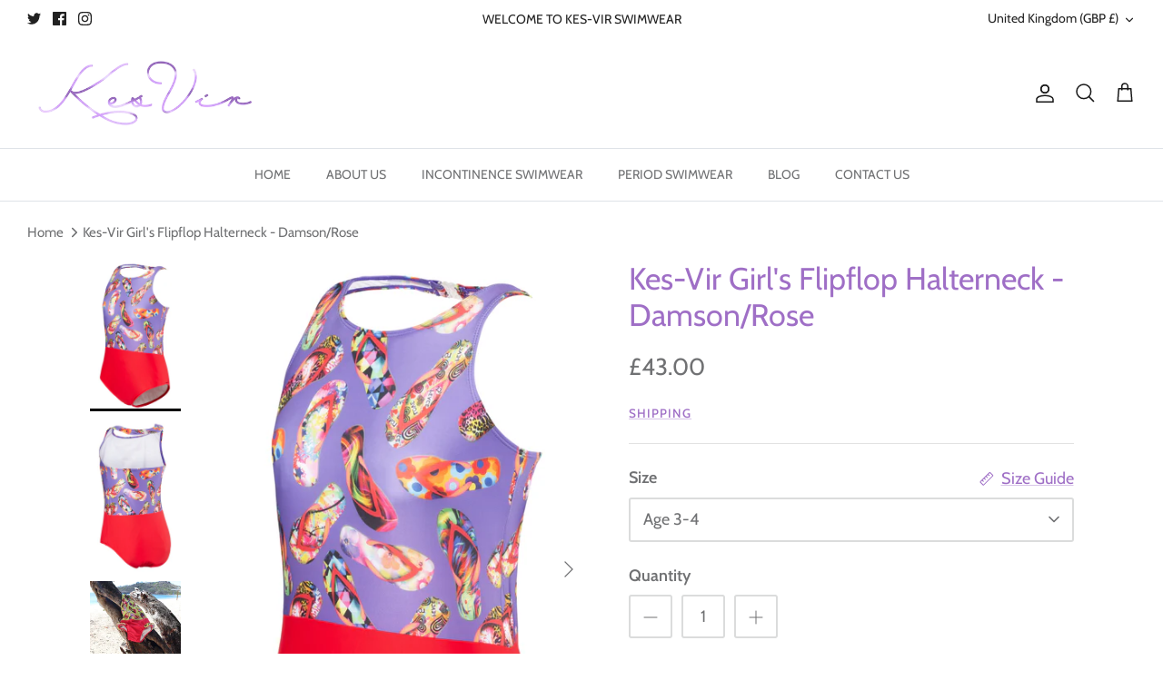

--- FILE ---
content_type: text/html; charset=utf-8
request_url: https://kesvir.co.uk/products/kes-vir-girls-flipflop-halterneck-damson-rose
body_size: 46968
content:
<!DOCTYPE html><html lang="en" dir="ltr">
<head>
  <!-- Symmetry 5.6.0 -->
<!-- Google Tag Manager -->
<script>(function(w,d,s,l,i){w[l]=w[l]||[];w[l].push({'gtm.start':
new Date().getTime(),event:'gtm.js'});var f=d.getElementsByTagName(s)[0],
j=d.createElement(s),dl=l!='dataLayer'?'&l='+l:'';j.async=true;j.src=
'https://www.googletagmanager.com/gtm.js?id='+i+dl;f.parentNode.insertBefore(j,f);
})(window,document,'script','dataLayer','GTM-K78F3NP');</script>
<!-- End Google Tag Manager -->

  <!-- Google tag (gtag.js) -->
<script async src="https://www.googletagmanager.com/gtag/js?id=AW-435358404">
</script>
<script>
  window.dataLayer = window.dataLayer || [];
  function gtag(){dataLayer.push(arguments);}
  gtag('js', new Date());

  gtag('config', 'AW-435358404');
</script>

  <!-- Air Reviews Script -->
     
    
    
    
  










<script>
  const AIR_REVIEWS = {};
  AIR_REVIEWS.product = {"id":8044738347309,"title":"Kes-Vir Girl's Flipflop Halterneck - Damson\/Rose","handle":"kes-vir-girls-flipflop-halterneck-damson-rose","description":"\u003cp\u003eLet her enjoy the poolside fun with style in our Kes-Vir Girl's Flipflop Halterneck in Damson\/Rose! This adorable two-tone swimsuit was designed to provide a secure fit and extra confidence.  With this incontinence swimsuit, your girl can enjoy the pool carefree! Kes-Vir Girl's Flipflop Halterneck swimsuit. Swimsuit is suitable for leisurely swim or hydrotherapy or school swim session or on holiday.\u003c\/p\u003e\n\u003cp\u003eThe integrated briefs will contain solid accident and little amount urine. Measurement of lower waist and leg girth must be taken before making the purchase. It is important that the swimsuit must be fitting at the leg girth and waist. It is advisable \u003cu\u003enot\u003c\/u\u003e to wear any pad or diaper under this swimsuit\u003c\/p\u003e\n\u003cp\u003eFEATURES\u003c\/p\u003e\n\u003cp\u003eAdjustment on leg that is discreet to adjust to the required leg girth.\u003c\/p\u003e\n\u003cp\u003eAdjustment on waist with pull tie cord.\u003c\/p\u003e\n\u003cp\u003eAttractive leg frill in contrasting colour to set off the vibrant colour of the swimsuit.\u003c\/p\u003e\n\u003cp\u003eIntegrated waterproof briefs\u003c\/p\u003e\n\u003cp\u003eThere is a nylon clear clasp to fasten at the back of the neck.\u003c\/p\u003e\n\u003cp\u003e- Machine washable and quick drying.\u003c\/p\u003e\n\u003cp\u003e- Fabric Content: Outer: \u003cspan data-v-83e80f50=\"\"\u003ePA MICRO RECYCLED 78%  \u003c\/span\u003e\u003cspan data-v-83e80f50=\"\"\u003eEA 22%\u003c\/span\u003e\u003c\/p\u003e\n\u003cp\u003e- Inner: PU coated, anti-bacterial coated 100% Polyester.\u003c\/p\u003e\n\u003cp\u003eFABRIC USED IS: an eco-sustainable techno-fabric made with regenerated ECONYL® Nylon yarn. Fabric is versatile, hyper-resistant, thin, elegant, stretch, soft and breathable: a unique mix of muscular compression and comfort. Thanks to its innovative construction, it is twice as resistant to chlorine and suntan creams and oils than competitors’ fabrics.\u003c\/p\u003e\n\u003cp\u003eMarigold Flip Flop print with contrasting plain coral colour.\u003c\/p\u003e\n\u003cp\u003e \u003cbr\u003e\u003c\/p\u003e","published_at":"2022-12-07T03:11:41+00:00","created_at":"2022-12-07T03:11:51+00:00","vendor":"Kesvir","type":"Swimwear","tags":["girl","Girls","Incontinence Swimwear","Swimsuit"],"price":4300,"price_min":4300,"price_max":4500,"available":true,"price_varies":true,"compare_at_price":null,"compare_at_price_min":0,"compare_at_price_max":0,"compare_at_price_varies":false,"variants":[{"id":44121145344301,"title":"Age 3-4","option1":"Age 3-4","option2":null,"option3":null,"sku":"KV-GFH-DR34","requires_shipping":true,"taxable":true,"featured_image":{"id":40046370357549,"product_id":8044738347309,"position":1,"created_at":"2022-12-07T04:16:45+00:00","updated_at":"2022-12-07T04:16:45+00:00","alt":"Kes-Vir Girl's Flipflop Halterneck","width":1957,"height":4064,"src":"\/\/kesvir.co.uk\/cdn\/shop\/products\/6e67fc_a6bc9243b2804d1094abf6bdf507aa3f_mv2_7aa1081d-1cc1-4592-873e-e5ea120a961c.jpg?v=1670386605","variant_ids":[44121145245997,44121145278765,44121145311533,44121145344301,44121145377069,44121145442605,44121145475373]},"available":true,"name":"Kes-Vir Girl's Flipflop Halterneck - Damson\/Rose - Age 3-4","public_title":"Age 3-4","options":["Age 3-4"],"price":4300,"weight":120,"compare_at_price":null,"inventory_management":"shopify","barcode":"5060527263659","featured_media":{"alt":"Kes-Vir Girl's Flipflop Halterneck","id":32374759031085,"position":1,"preview_image":{"aspect_ratio":0.482,"height":4064,"width":1957,"src":"\/\/kesvir.co.uk\/cdn\/shop\/products\/6e67fc_a6bc9243b2804d1094abf6bdf507aa3f_mv2_7aa1081d-1cc1-4592-873e-e5ea120a961c.jpg?v=1670386605"}},"requires_selling_plan":false,"selling_plan_allocations":[]},{"id":44121145245997,"title":"Age 5-6","option1":"Age 5-6","option2":null,"option3":null,"sku":"KV-GFH-DR56","requires_shipping":true,"taxable":true,"featured_image":{"id":40046370357549,"product_id":8044738347309,"position":1,"created_at":"2022-12-07T04:16:45+00:00","updated_at":"2022-12-07T04:16:45+00:00","alt":"Kes-Vir Girl's Flipflop Halterneck","width":1957,"height":4064,"src":"\/\/kesvir.co.uk\/cdn\/shop\/products\/6e67fc_a6bc9243b2804d1094abf6bdf507aa3f_mv2_7aa1081d-1cc1-4592-873e-e5ea120a961c.jpg?v=1670386605","variant_ids":[44121145245997,44121145278765,44121145311533,44121145344301,44121145377069,44121145442605,44121145475373]},"available":true,"name":"Kes-Vir Girl's Flipflop Halterneck - Damson\/Rose - Age 5-6","public_title":"Age 5-6","options":["Age 5-6"],"price":4300,"weight":130,"compare_at_price":null,"inventory_management":"shopify","barcode":"5060527263666","featured_media":{"alt":"Kes-Vir Girl's Flipflop Halterneck","id":32374759031085,"position":1,"preview_image":{"aspect_ratio":0.482,"height":4064,"width":1957,"src":"\/\/kesvir.co.uk\/cdn\/shop\/products\/6e67fc_a6bc9243b2804d1094abf6bdf507aa3f_mv2_7aa1081d-1cc1-4592-873e-e5ea120a961c.jpg?v=1670386605"}},"requires_selling_plan":false,"selling_plan_allocations":[]},{"id":44121145377069,"title":"Age 7-8","option1":"Age 7-8","option2":null,"option3":null,"sku":"KV-GFH-DR78","requires_shipping":true,"taxable":true,"featured_image":{"id":40046370357549,"product_id":8044738347309,"position":1,"created_at":"2022-12-07T04:16:45+00:00","updated_at":"2022-12-07T04:16:45+00:00","alt":"Kes-Vir Girl's Flipflop Halterneck","width":1957,"height":4064,"src":"\/\/kesvir.co.uk\/cdn\/shop\/products\/6e67fc_a6bc9243b2804d1094abf6bdf507aa3f_mv2_7aa1081d-1cc1-4592-873e-e5ea120a961c.jpg?v=1670386605","variant_ids":[44121145245997,44121145278765,44121145311533,44121145344301,44121145377069,44121145442605,44121145475373]},"available":true,"name":"Kes-Vir Girl's Flipflop Halterneck - Damson\/Rose - Age 7-8","public_title":"Age 7-8","options":["Age 7-8"],"price":4300,"weight":140,"compare_at_price":null,"inventory_management":"shopify","barcode":"5060527263673","featured_media":{"alt":"Kes-Vir Girl's Flipflop Halterneck","id":32374759031085,"position":1,"preview_image":{"aspect_ratio":0.482,"height":4064,"width":1957,"src":"\/\/kesvir.co.uk\/cdn\/shop\/products\/6e67fc_a6bc9243b2804d1094abf6bdf507aa3f_mv2_7aa1081d-1cc1-4592-873e-e5ea120a961c.jpg?v=1670386605"}},"requires_selling_plan":false,"selling_plan_allocations":[]},{"id":44121145475373,"title":"Age 9-10","option1":"Age 9-10","option2":null,"option3":null,"sku":"KV-GFH-DR910","requires_shipping":true,"taxable":true,"featured_image":{"id":40046370357549,"product_id":8044738347309,"position":1,"created_at":"2022-12-07T04:16:45+00:00","updated_at":"2022-12-07T04:16:45+00:00","alt":"Kes-Vir Girl's Flipflop Halterneck","width":1957,"height":4064,"src":"\/\/kesvir.co.uk\/cdn\/shop\/products\/6e67fc_a6bc9243b2804d1094abf6bdf507aa3f_mv2_7aa1081d-1cc1-4592-873e-e5ea120a961c.jpg?v=1670386605","variant_ids":[44121145245997,44121145278765,44121145311533,44121145344301,44121145377069,44121145442605,44121145475373]},"available":true,"name":"Kes-Vir Girl's Flipflop Halterneck - Damson\/Rose - Age 9-10","public_title":"Age 9-10","options":["Age 9-10"],"price":4500,"weight":150,"compare_at_price":null,"inventory_management":"shopify","barcode":"5060527263680","featured_media":{"alt":"Kes-Vir Girl's Flipflop Halterneck","id":32374759031085,"position":1,"preview_image":{"aspect_ratio":0.482,"height":4064,"width":1957,"src":"\/\/kesvir.co.uk\/cdn\/shop\/products\/6e67fc_a6bc9243b2804d1094abf6bdf507aa3f_mv2_7aa1081d-1cc1-4592-873e-e5ea120a961c.jpg?v=1670386605"}},"requires_selling_plan":false,"selling_plan_allocations":[]},{"id":44121145278765,"title":"Age 11-12","option1":"Age 11-12","option2":null,"option3":null,"sku":"KV-GFH-DR1112","requires_shipping":true,"taxable":true,"featured_image":{"id":40046370357549,"product_id":8044738347309,"position":1,"created_at":"2022-12-07T04:16:45+00:00","updated_at":"2022-12-07T04:16:45+00:00","alt":"Kes-Vir Girl's Flipflop Halterneck","width":1957,"height":4064,"src":"\/\/kesvir.co.uk\/cdn\/shop\/products\/6e67fc_a6bc9243b2804d1094abf6bdf507aa3f_mv2_7aa1081d-1cc1-4592-873e-e5ea120a961c.jpg?v=1670386605","variant_ids":[44121145245997,44121145278765,44121145311533,44121145344301,44121145377069,44121145442605,44121145475373]},"available":true,"name":"Kes-Vir Girl's Flipflop Halterneck - Damson\/Rose - Age 11-12","public_title":"Age 11-12","options":["Age 11-12"],"price":4500,"weight":160,"compare_at_price":null,"inventory_management":"shopify","barcode":"5060527263697","featured_media":{"alt":"Kes-Vir Girl's Flipflop Halterneck","id":32374759031085,"position":1,"preview_image":{"aspect_ratio":0.482,"height":4064,"width":1957,"src":"\/\/kesvir.co.uk\/cdn\/shop\/products\/6e67fc_a6bc9243b2804d1094abf6bdf507aa3f_mv2_7aa1081d-1cc1-4592-873e-e5ea120a961c.jpg?v=1670386605"}},"requires_selling_plan":false,"selling_plan_allocations":[]},{"id":44121145311533,"title":"Age 13-14","option1":"Age 13-14","option2":null,"option3":null,"sku":"KV-GFH-DR1314","requires_shipping":true,"taxable":true,"featured_image":{"id":40046370357549,"product_id":8044738347309,"position":1,"created_at":"2022-12-07T04:16:45+00:00","updated_at":"2022-12-07T04:16:45+00:00","alt":"Kes-Vir Girl's Flipflop Halterneck","width":1957,"height":4064,"src":"\/\/kesvir.co.uk\/cdn\/shop\/products\/6e67fc_a6bc9243b2804d1094abf6bdf507aa3f_mv2_7aa1081d-1cc1-4592-873e-e5ea120a961c.jpg?v=1670386605","variant_ids":[44121145245997,44121145278765,44121145311533,44121145344301,44121145377069,44121145442605,44121145475373]},"available":true,"name":"Kes-Vir Girl's Flipflop Halterneck - Damson\/Rose - Age 13-14","public_title":"Age 13-14","options":["Age 13-14"],"price":4500,"weight":170,"compare_at_price":null,"inventory_management":"shopify","barcode":"5060527263703","featured_media":{"alt":"Kes-Vir Girl's Flipflop Halterneck","id":32374759031085,"position":1,"preview_image":{"aspect_ratio":0.482,"height":4064,"width":1957,"src":"\/\/kesvir.co.uk\/cdn\/shop\/products\/6e67fc_a6bc9243b2804d1094abf6bdf507aa3f_mv2_7aa1081d-1cc1-4592-873e-e5ea120a961c.jpg?v=1670386605"}},"requires_selling_plan":false,"selling_plan_allocations":[]},{"id":44121145442605,"title":"Age 15-16","option1":"Age 15-16","option2":null,"option3":null,"sku":"KV-GFH-DR1516","requires_shipping":true,"taxable":true,"featured_image":{"id":40046370357549,"product_id":8044738347309,"position":1,"created_at":"2022-12-07T04:16:45+00:00","updated_at":"2022-12-07T04:16:45+00:00","alt":"Kes-Vir Girl's Flipflop Halterneck","width":1957,"height":4064,"src":"\/\/kesvir.co.uk\/cdn\/shop\/products\/6e67fc_a6bc9243b2804d1094abf6bdf507aa3f_mv2_7aa1081d-1cc1-4592-873e-e5ea120a961c.jpg?v=1670386605","variant_ids":[44121145245997,44121145278765,44121145311533,44121145344301,44121145377069,44121145442605,44121145475373]},"available":true,"name":"Kes-Vir Girl's Flipflop Halterneck - Damson\/Rose - Age 15-16","public_title":"Age 15-16","options":["Age 15-16"],"price":4500,"weight":180,"compare_at_price":null,"inventory_management":"shopify","barcode":"5060527263710","featured_media":{"alt":"Kes-Vir Girl's Flipflop Halterneck","id":32374759031085,"position":1,"preview_image":{"aspect_ratio":0.482,"height":4064,"width":1957,"src":"\/\/kesvir.co.uk\/cdn\/shop\/products\/6e67fc_a6bc9243b2804d1094abf6bdf507aa3f_mv2_7aa1081d-1cc1-4592-873e-e5ea120a961c.jpg?v=1670386605"}},"requires_selling_plan":false,"selling_plan_allocations":[]}],"images":["\/\/kesvir.co.uk\/cdn\/shop\/products\/6e67fc_a6bc9243b2804d1094abf6bdf507aa3f_mv2_7aa1081d-1cc1-4592-873e-e5ea120a961c.jpg?v=1670386605","\/\/kesvir.co.uk\/cdn\/shop\/products\/6e67fc_341cf6f9a804458581d7d228311cf6a8_mv2_db6cee85-78bd-402a-9303-00e073c1a61c.jpg?v=1670386605","\/\/kesvir.co.uk\/cdn\/shop\/products\/6e67fc_577e5d375eaf4eb2abeb84eb975b7dfb_mv2_ed8a81f3-3e58-48b4-9d62-bcc7d6c96ab4.jpg?v=1670386605","\/\/kesvir.co.uk\/cdn\/shop\/products\/6e67fc_72587a82fcfe40eaa261a4b498074b96_mv2_44d757a4-023e-4848-bf54-6908a7b2e63d.jpg?v=1670386605","\/\/kesvir.co.uk\/cdn\/shop\/files\/Girls_Measurement_Guide_Female_Template_1.png?v=1758023694"],"featured_image":"\/\/kesvir.co.uk\/cdn\/shop\/products\/6e67fc_a6bc9243b2804d1094abf6bdf507aa3f_mv2_7aa1081d-1cc1-4592-873e-e5ea120a961c.jpg?v=1670386605","options":["Size"],"media":[{"alt":"Kes-Vir Girl's Flipflop Halterneck","id":32374759031085,"position":1,"preview_image":{"aspect_ratio":0.482,"height":4064,"width":1957,"src":"\/\/kesvir.co.uk\/cdn\/shop\/products\/6e67fc_a6bc9243b2804d1094abf6bdf507aa3f_mv2_7aa1081d-1cc1-4592-873e-e5ea120a961c.jpg?v=1670386605"},"aspect_ratio":0.482,"height":4064,"media_type":"image","src":"\/\/kesvir.co.uk\/cdn\/shop\/products\/6e67fc_a6bc9243b2804d1094abf6bdf507aa3f_mv2_7aa1081d-1cc1-4592-873e-e5ea120a961c.jpg?v=1670386605","width":1957},{"alt":"Kes-Vir Girl's Flipflop Halterneck - Damson\/Rose","id":32374759063853,"position":2,"preview_image":{"aspect_ratio":0.496,"height":4229,"width":2098,"src":"\/\/kesvir.co.uk\/cdn\/shop\/products\/6e67fc_341cf6f9a804458581d7d228311cf6a8_mv2_db6cee85-78bd-402a-9303-00e073c1a61c.jpg?v=1670386605"},"aspect_ratio":0.496,"height":4229,"media_type":"image","src":"\/\/kesvir.co.uk\/cdn\/shop\/products\/6e67fc_341cf6f9a804458581d7d228311cf6a8_mv2_db6cee85-78bd-402a-9303-00e073c1a61c.jpg?v=1670386605","width":2098},{"alt":"Kes-Vir Girl's Flipflop Halterneck - Damson\/Rose","id":32374759096621,"position":3,"preview_image":{"aspect_ratio":1.196,"height":3368,"width":4029,"src":"\/\/kesvir.co.uk\/cdn\/shop\/products\/6e67fc_577e5d375eaf4eb2abeb84eb975b7dfb_mv2_ed8a81f3-3e58-48b4-9d62-bcc7d6c96ab4.jpg?v=1670386605"},"aspect_ratio":1.196,"height":3368,"media_type":"image","src":"\/\/kesvir.co.uk\/cdn\/shop\/products\/6e67fc_577e5d375eaf4eb2abeb84eb975b7dfb_mv2_ed8a81f3-3e58-48b4-9d62-bcc7d6c96ab4.jpg?v=1670386605","width":4029},{"alt":"Kes-Vir Girl's Flipflop Halterneck - Damson\/Rose","id":32374759129389,"position":4,"preview_image":{"aspect_ratio":1.0,"height":2048,"width":2048,"src":"\/\/kesvir.co.uk\/cdn\/shop\/products\/6e67fc_72587a82fcfe40eaa261a4b498074b96_mv2_44d757a4-023e-4848-bf54-6908a7b2e63d.jpg?v=1670386605"},"aspect_ratio":1.0,"height":2048,"media_type":"image","src":"\/\/kesvir.co.uk\/cdn\/shop\/products\/6e67fc_72587a82fcfe40eaa261a4b498074b96_mv2_44d757a4-023e-4848-bf54-6908a7b2e63d.jpg?v=1670386605","width":2048},{"alt":null,"id":66211686613376,"position":5,"preview_image":{"aspect_ratio":0.667,"height":3072,"width":2048,"src":"\/\/kesvir.co.uk\/cdn\/shop\/files\/Girls_Measurement_Guide_Female_Template_1.png?v=1758023694"},"aspect_ratio":0.667,"height":3072,"media_type":"image","src":"\/\/kesvir.co.uk\/cdn\/shop\/files\/Girls_Measurement_Guide_Female_Template_1.png?v=1758023694","width":2048}],"requires_selling_plan":false,"selling_plan_groups":[],"content":"\u003cp\u003eLet her enjoy the poolside fun with style in our Kes-Vir Girl's Flipflop Halterneck in Damson\/Rose! This adorable two-tone swimsuit was designed to provide a secure fit and extra confidence.  With this incontinence swimsuit, your girl can enjoy the pool carefree! Kes-Vir Girl's Flipflop Halterneck swimsuit. Swimsuit is suitable for leisurely swim or hydrotherapy or school swim session or on holiday.\u003c\/p\u003e\n\u003cp\u003eThe integrated briefs will contain solid accident and little amount urine. Measurement of lower waist and leg girth must be taken before making the purchase. It is important that the swimsuit must be fitting at the leg girth and waist. It is advisable \u003cu\u003enot\u003c\/u\u003e to wear any pad or diaper under this swimsuit\u003c\/p\u003e\n\u003cp\u003eFEATURES\u003c\/p\u003e\n\u003cp\u003eAdjustment on leg that is discreet to adjust to the required leg girth.\u003c\/p\u003e\n\u003cp\u003eAdjustment on waist with pull tie cord.\u003c\/p\u003e\n\u003cp\u003eAttractive leg frill in contrasting colour to set off the vibrant colour of the swimsuit.\u003c\/p\u003e\n\u003cp\u003eIntegrated waterproof briefs\u003c\/p\u003e\n\u003cp\u003eThere is a nylon clear clasp to fasten at the back of the neck.\u003c\/p\u003e\n\u003cp\u003e- Machine washable and quick drying.\u003c\/p\u003e\n\u003cp\u003e- Fabric Content: Outer: \u003cspan data-v-83e80f50=\"\"\u003ePA MICRO RECYCLED 78%  \u003c\/span\u003e\u003cspan data-v-83e80f50=\"\"\u003eEA 22%\u003c\/span\u003e\u003c\/p\u003e\n\u003cp\u003e- Inner: PU coated, anti-bacterial coated 100% Polyester.\u003c\/p\u003e\n\u003cp\u003eFABRIC USED IS: an eco-sustainable techno-fabric made with regenerated ECONYL® Nylon yarn. Fabric is versatile, hyper-resistant, thin, elegant, stretch, soft and breathable: a unique mix of muscular compression and comfort. Thanks to its innovative construction, it is twice as resistant to chlorine and suntan creams and oils than competitors’ fabrics.\u003c\/p\u003e\n\u003cp\u003eMarigold Flip Flop print with contrasting plain coral colour.\u003c\/p\u003e\n\u003cp\u003e \u003cbr\u003e\u003c\/p\u003e"};
  AIR_REVIEWS.template = "product";
  AIR_REVIEWS.collections = [];
  AIR_REVIEWS.collectionsName = [];
  AIR_REVIEWS.customer = {
    id: null,
    email: null,
    first_name: null,
    last_name: null,
  };
  
  AIR_REVIEWS.collections.push(`429469237549`);
  AIR_REVIEWS.collectionsName.push(`All Products`);
  
  AIR_REVIEWS.collections.push(`429469106477`);
  AIR_REVIEWS.collectionsName.push(`Girls Incontinence Swimwear`);
  
  AIR_REVIEWS.collections.push(`429469532461`);
  AIR_REVIEWS.collectionsName.push(`Swimsuit`);
  
  AIR_REVIEWS.collections.push(`435571818797`);
  AIR_REVIEWS.collectionsName.push(`UK`);
  
  AIR_REVIEWS.branding = false;
  AIR_REVIEWS.appBlock = true;
  AIR_REVIEWS.shopData = false;
  AIR_REVIEWS.settings = {"createdAt":"2023-05-21T22:23:57.028Z","shopDomain":"kesvir-dev.myshopify.com","shopId":"MGsqKLrbfzUI4FuJQCxo","reviewCarouselWidget":{"customPositionHomeDirection":"after","customPositionCatalog":"","showPreview":true,"customPositionProductDirection":"after","carouselHeadingColor":"#000000","carouselMinimumRating":"all-reviews","carouselHeading":"See what our customers said","customPositionProduct":"","customPositionHome":"","enableCarousel":true,"customPositionCatalogDirection":"after"},"reviewWidget":{"customPositionCatalog":"","floatBtnIconCustom":"","showPreview":false,"enableStarRating":true,"showCatalogPage":true,"customPositionCatalogDirection":"after","showOnMobile":true,"showProductPage":true,"desktopPosition":"desktop-right","floatBtnBgColor":"#000000","hideNoStarRating":false,"minimumRating":"all-reviews","floatButtonLabel":"Our Reviews","customPositionProductDirection":"after","floatBtnIcon":"https://imgur.com/ttZVtaG.png","customPositionProduct":"","showOnDesktop":true,"floatBtnTextColor":"#FFFFFF","mobilePosition":"mobile-left","showOnProductList":true},"reviewBlock":{"twoStarColor":"#E67F22","summaryButton":"Write a review","customPosition":".shopify-payment-button","primaryColor":"#121212","fiveStarColor":"#16A086","preset":0,"oneStarColor":"#E84C3D","threeStarColor":"#F1C40F","buttonTextColor":"#FFFFFF","inlinePosition":"below-product","customPositionDirection":"after","buttonBorderRadius":4,"summaryHeading":"Review","policy":"By submitting, I acknowledge the Privacy and that my reviews will be publicly posted and shared online","emptyStarColor":"#BFBFBF","customCss":"","backgroundColor":"#EDEDED","requiredName":true,"headingColor":"#000000","submitTextColor":"#ffffff","singleStarColor":"#16A086","layout":"grid","starColorType":"single-color","buttonBackgroundColor":"#16A086","hasPolicy":true,"submitButtonColor":"#166CE1","advancedSetting":true,"fourStarColor":"#27AE61","requiredEmail":false,"secondaryColor":"#383838","font":"Raleway"},"generalSetting":{"sortOption":"sortlarest@feedback","amzReviewerOption":"avp_only_reviews","amzPhotoOption":"all_contents","enableAggregateRating":true,"amzSortOption":"recent","ratingOption":"All positive","photoOption":"all","amzRatingOption":"positive","autoSubmitPublish":"disabled"},"reviewPop":{"minimumRating":"all-reviews","includedPages":"","emptyImageCustom":"","pageShow":["index-page","product-page"],"excludedPages":"","showOnMobile":true,"emptyImage":"https://imgur.com/uw78kAx.png","showOnDesktop":true,"desktopPosition":"desktop-bottom-left","enabled":false,"mobilePosition":"mobile-bottom-right","customCss":""},"popReviews":[{"lastName":"","images":[],"notHelpful":0,"source":"Writed by customer","content":"Returned item to small asked for refund had no response yet","products":[{"image":"https://cdn.shopify.com/s/files/1/0686/9467/1661/products/bcf275_ac3bc7f053ae44a8bbbd58b21bb81bf5_mv2_061d10a4-805d-4fc3-a92f-ae79bc7c173f.png?v=1670386679","productLink":"https://kesvir-dev.myshopify.com/products/girls-halterneck-swimsuit-in-pretty-pink","title":"Girl's Halterneck Swimsuit in Pretty Pink"}],"firstName":"Susan Richardson ","createdAt":"2023-10-18T09:14:00.479Z","rate":1,"productIds":[8044742443309],"countryCode":"GB","hasImages":false,"shopId":"MGsqKLrbfzUI4FuJQCxo","helpful":0,"verifyBuyer":false,"email":"susanrichardson5419@gmail.com","status":"approved","id":"udTk8yMENVM3Or3gxmJc","isProductExists":true,"product":{"image":"https://cdn.shopify.com/s/files/1/0686/9467/1661/products/bcf275_ac3bc7f053ae44a8bbbd58b21bb81bf5_mv2_061d10a4-805d-4fc3-a92f-ae79bc7c173f.png?v=1670386679","productLink":"https://kesvir-dev.myshopify.com/products/girls-halterneck-swimsuit-in-pretty-pink","title":"Girl's Halterneck Swimsuit in Pretty Pink"},"productId":8044742443309},{"lastName":"","notHelpful":0,"source":"Writed by customer","content":"Amazing pair of trunks.  Works great for bladder leaks and gives me plenty of time to get dressed, head out to the pool or wherever I am going and contains any leakage till I can get into the water.  Equally I can get out of the water, discreetly drain any water held and then have plenty of time to get dried off and pack up anything I brought with me till I can go and change.  These trunks give me the time and security to enjoy swimming again and have brought back something I felt I had lost forever.  Thank you so much!","products":[{"image":"https://cdn.shopify.com/s/files/1/0686/9467/1661/products/bcf275_a97d8ab37520489d9bf0da9a66969efe_mv2_65bff920-ecca-4545-aa61-9ad11e3268a3.jpg?v=1675451291","productLink":"https://kesvir-dev.myshopify.com/products/kes-vir-eco-mens-swim-shorts-usa","title":"Men's Eco Swim Shorts"}],"firstName":"Claudio","createdAt":"2023-09-27T03:07:13.030Z","rate":5,"productIds":[8145846468909],"countryCode":"US","shopId":"MGsqKLrbfzUI4FuJQCxo","helpful":0,"verifyBuyer":false,"email":"rope.wrench@gmail.com","hasImages":true,"images":["https://firebasestorage.googleapis.com/v0/b/air-reviews.appspot.com/o/submitReview%2FMGsqKLrbfzUI4FuJQCxo%2F1695836665647_2012-04-19_15-27-51_913.webp?alt=media&amp;token=a4db54b0-fe28-4994-af97-b84c23cd2456"],"status":"approved","id":"eVXKuBZfsn82Dw5LuWF4","isProductExists":true,"product":{"image":"https://cdn.shopify.com/s/files/1/0686/9467/1661/products/bcf275_a97d8ab37520489d9bf0da9a66969efe_mv2_65bff920-ecca-4545-aa61-9ad11e3268a3.jpg?v=1675451291","productLink":"https://kesvir-dev.myshopify.com/products/kes-vir-eco-mens-swim-shorts-usa","title":"Men's Eco Swim Shorts"},"productId":8145846468909},{"lastName":"","images":[],"notHelpful":0,"source":"Writed by customer","content":"Excellent quality and good for purpose","products":[{"image":"https://cdn.shopify.com/s/files/1/0686/9467/1661/products/6e67fc_e81b5aa775da4e57ab4d0c0c5b223fe7_mv2_6ac45857-1d3b-498e-888b-965222a9f7d9.png?v=1670813682","productLink":"https://kesvir-dev.myshopify.com/products/boys-board-shorts","title":"Boy's Board Swim Shorts"}],"firstName":"Linda Finlay","createdAt":"2023-09-25T15:53:05.097Z","rate":5,"productIds":[8044750864685],"countryCode":"GB","hasImages":false,"shopId":"MGsqKLrbfzUI4FuJQCxo","helpful":0,"verifyBuyer":false,"email":"lindafinlay30@gmail.com","status":"approved","id":"6T27fbqWyqoQTkvQ0pbO","isProductExists":true,"product":{"image":"https://cdn.shopify.com/s/files/1/0686/9467/1661/products/6e67fc_e81b5aa775da4e57ab4d0c0c5b223fe7_mv2_6ac45857-1d3b-498e-888b-965222a9f7d9.png?v=1670813682","productLink":"https://kesvir-dev.myshopify.com/products/boys-board-shorts","title":"Boy's Board Swim Shorts"},"productId":8044750864685},{"lastName":"","images":[],"notHelpful":0,"source":"Writed by customer","content":"Lovely swimsuit.\nSizing is on the smaller end so I would recommend sizing up (we have had previous suits so know to go for a larger one)","products":[{"image":"https://cdn.shopify.com/s/files/1/0686/9467/1661/files/Girl_sFlipflopTankin2048.png?v=1684206993","productLink":"https://kesvir-dev.myshopify.com/products/girls-flipflop-tankini-w-briefs-swimsuit","title":"Girl's Flipflop Tankini w/briefs swimsuit"}],"firstName":"Louise","createdAt":"2023-09-25T13:30:09.523Z","rate":5,"productIds":[8250895892781],"countryCode":"GB","hasImages":false,"shopId":"MGsqKLrbfzUI4FuJQCxo","helpful":0,"verifyBuyer":false,"email":"louhumphries1975@gmail.com","status":"approved","id":"WjSEg2APB1IUTsbHR9OG","isProductExists":true,"product":{"image":"https://cdn.shopify.com/s/files/1/0686/9467/1661/files/Girl_sFlipflopTankin2048.png?v=1684206993","productLink":"https://kesvir-dev.myshopify.com/products/girls-flipflop-tankini-w-briefs-swimsuit","title":"Girl's Flipflop Tankini w/briefs swimsuit"},"productId":8250895892781},{"lastName":"","images":[],"notHelpful":0,"products":[{"image":"https://cdn.shopify.com/s/files/1/0686/9467/1661/products/bcf275_a97d8ab37520489d9bf0da9a66969efe_mv2_2d97d68a-f0f4-4803-ac11-a1ed3403180c.jpg?v=1678985318","productLink":"https://kesvir-dev.myshopify.com/products/kes-vir-eco-mens-swim-shorts","title":"Men's Eco Swim Shorts"}],"firstName":"Jeffrey Gilman","productIds":[8044740280621],"countryCode":"GB","hasImages":false,"shopId":"MGsqKLrbfzUI4FuJQCxo","helpful":0,"verifyBuyer":false,"email":"jgilman740@att.net","createdAt":"2023-08-04T11:48:46.466Z","productId":8044740280621,"id":"Vc8RidlqltRagxIyMKXX","content":"Great Shorts - discreet too.\n\n07/07/22 - USA","product":{"image":"https://cdn.shopify.com/s/files/1/0686/9467/1661/products/bcf275_a97d8ab37520489d9bf0da9a66969efe_mv2_2d97d68a-f0f4-4803-ac11-a1ed3403180c.jpg?v=1678985318","productLink":"https://kesvir-dev.myshopify.com/products/kes-vir-eco-mens-swim-shorts","title":"Men's Eco Swim Shorts"},"rate":4,"status":"approved","isProductExists":true},{"lastName":"","images":[],"notHelpful":0,"products":[{"image":"https://cdn.shopify.com/s/files/1/0686/9467/1661/products/6e67fc_319f643f5c474fe7bb55a8334d2194d8_mv2_d_3263_4871_s_4_2_daaa691a-8e8a-4a99-b2f6-2729c47bc6f9.jpg?v=1670386747","productLink":"https://kesvir-dev.myshopify.com/products/girls-tankini-with-shorts","title":"Girl's Tankini with Shorts"}],"firstName":"Marilina Sclafani","productIds":[8044746178861],"countryCode":"GB","hasImages":false,"shopId":"MGsqKLrbfzUI4FuJQCxo","helpful":0,"verifyBuyer":false,"email":"sclafanimariarita@gmail.com","createdAt":"2023-08-04T11:44:02.426Z","productId":8044746178861,"id":"Rp4DrIJbEH4Sk9Oxka4t","content":"Fantastic!\nTutto: comodità, colori, modello\n\n19/06/2022, Italy","status":"approved","product":{"image":"https://cdn.shopify.com/s/files/1/0686/9467/1661/products/6e67fc_319f643f5c474fe7bb55a8334d2194d8_mv2_d_3263_4871_s_4_2_daaa691a-8e8a-4a99-b2f6-2729c47bc6f9.jpg?v=1670386747","productLink":"https://kesvir-dev.myshopify.com/products/girls-tankini-with-shorts","title":"Girl's Tankini with Shorts"},"rate":5,"isProductExists":true},{"lastName":"","images":[],"notHelpful":0,"content":"Excellent!\n\n21/06/22, Germany","products":[{"image":"https://cdn.shopify.com/s/files/1/0686/9467/1661/products/6e67fc_319f643f5c474fe7bb55a8334d2194d8_mv2_d_3263_4871_s_4_2_daaa691a-8e8a-4a99-b2f6-2729c47bc6f9.jpg?v=1670386747","productLink":"https://kesvir-dev.myshopify.com/products/girls-tankini-with-shorts","title":"Girl's Tankini with Shorts"}],"firstName":"Eva Reiske","createdAt":"2023-08-04T11:41:12.052Z","rate":5,"productIds":[8044746178861],"countryCode":"GB","hasImages":false,"shopId":"MGsqKLrbfzUI4FuJQCxo","helpful":0,"verifyBuyer":false,"email":"info@eva-reiske.de","status":"approved","sentReplyReviewEmail":false,"shopReply":{"createdAt":{"_seconds":1691149792,"_nanoseconds":408000000},"content":"Thank you Eva for you feedback"},"id":"4Wp6AE8YwAniQrvYtTNA","isProductExists":true,"product":{"image":"https://cdn.shopify.com/s/files/1/0686/9467/1661/products/6e67fc_319f643f5c474fe7bb55a8334d2194d8_mv2_d_3263_4871_s_4_2_daaa691a-8e8a-4a99-b2f6-2729c47bc6f9.jpg?v=1670386747","productLink":"https://kesvir-dev.myshopify.com/products/girls-tankini-with-shorts","title":"Girl's Tankini with Shorts"},"productId":8044746178861},{"lastName":"","images":[],"notHelpful":0,"content":"Excellent! Youth Liners\n\n21/06/22 Germany","products":[{"image":"https://cdn.shopify.com/s/files/1/0686/9467/1661/products/6e67fc_e89b12fa3fce4ea296ed88536be1ffbf_mv2_679bd7fd-837f-4139-b5dd-eb0895bd48aa.jpg?v=1670386653","productLink":"https://kesvir-dev.myshopify.com/products/youth-disposable-liners","title":"Youth Disposable Liners"}],"firstName":"Eva Reiske","createdAt":"2023-08-04T11:40:14.664Z","rate":5,"productIds":[8044740772141],"countryCode":"GB","hasImages":false,"shopId":"MGsqKLrbfzUI4FuJQCxo","helpful":0,"verifyBuyer":false,"email":"info@eva-reiske.de","status":"approved","sentReplyReviewEmail":false,"shopReply":{"createdAt":{"_seconds":1691149806,"_nanoseconds":542000000},"content":"Thank you Eva for your feedback"},"id":"1dgtnf7NVafxTuMswV0O","isProductExists":true,"product":{"image":"https://cdn.shopify.com/s/files/1/0686/9467/1661/products/6e67fc_e89b12fa3fce4ea296ed88536be1ffbf_mv2_679bd7fd-837f-4139-b5dd-eb0895bd48aa.jpg?v=1670386653","productLink":"https://kesvir-dev.myshopify.com/products/youth-disposable-liners","title":"Youth Disposable Liners"},"productId":8044740772141},{"lastName":"","images":[],"notHelpful":0,"content":"Fantastic!\n\n\n01/07/22","products":[{"image":"https://cdn.shopify.com/s/files/1/0686/9467/1661/products/bcf275_2b78a8441fa948dca5b5b8bd50bd3533_mv2_a57f5f0f-070a-45f6-a660-34af60dde09b.jpg?v=1670386737","productLink":"https://kesvir-dev.myshopify.com/products/ladies-high-waisted-swim-shorts","title":"Ladies' High Waisted Swim Shorts"}],"firstName":"Annmarie Coyne","createdAt":"2023-08-04T11:37:44.512Z","rate":5,"productIds":[8044745294125],"countryCode":"GB","hasImages":false,"shopId":"MGsqKLrbfzUI4FuJQCxo","helpful":0,"verifyBuyer":false,"email":"annmariecoyne605@gmail.com","status":"approved","sentReplyReviewEmail":false,"shopReply":{"createdAt":{"_seconds":1691149832,"_nanoseconds":573000000},"content":"Thank you Annmarie for your feedback"},"id":"xQ3eRTXNxGirgMbLxjIn","isProductExists":true,"product":{"image":"https://cdn.shopify.com/s/files/1/0686/9467/1661/products/bcf275_2b78a8441fa948dca5b5b8bd50bd3533_mv2_a57f5f0f-070a-45f6-a660-34af60dde09b.jpg?v=1670386737","productLink":"https://kesvir-dev.myshopify.com/products/ladies-high-waisted-swim-shorts","title":"Ladies' High Waisted Swim Shorts"},"productId":8044745294125},{"lastName":"","images":[],"notHelpful":0,"products":[{"image":"https://cdn.shopify.com/s/files/1/0686/9467/1661/products/6e67fc_e81b5aa775da4e57ab4d0c0c5b223fe7_mv2_6ac45857-1d3b-498e-888b-965222a9f7d9.png?v=1670813682","productLink":"https://kesvir-dev.myshopify.com/products/boys-board-shorts","title":"Boy's Board Swim Shorts"}],"firstName":"J A Richards","createdAt":"2023-08-04T11:34:25.494Z","rate":5,"productIds":[8044750864685],"countryCode":"GB","hasImages":false,"shopId":"MGsqKLrbfzUI4FuJQCxo","helpful":0,"verifyBuyer":false,"email":"enquiries@kesvir.co.uk","status":"approved","product":{"image":"https://cdn.shopify.com/s/files/1/0686/9467/1661/products/6e67fc_e81b5aa775da4e57ab4d0c0c5b223fe7_mv2_6ac45857-1d3b-498e-888b-965222a9f7d9.png?v=1670813682","productLink":"https://kesvir-dev.myshopify.com/products/boys-board-shorts","title":"Boy's Board Swim Shorts"},"productId":8044750864685,"content":"Great Shorts\n3/9/22","sentReplyReviewEmail":false,"shopReply":{"createdAt":{"_seconds":1691149859,"_nanoseconds":982000000},"content":"Thank you for your feedback"},"id":"biWuYsHOfK1dkyyv2EFZ","isProductExists":true},{"lastName":"","images":[],"notHelpful":0,"content":"I have recently bought these for my son in men’s small. Fantastic design with the side opening. He has spina bifida and unable to move his legs therefore having the side attachment enables him to put them on himself. He also had toileting difficulties and therefore can soil in the water. The rubber insert endures no seeping and again being able to open at the side in the shower to wash him down ensures minimal distress for him and minimum mess also. We have been buying these since he was 3 years old and dunce he swims competitively this is the best design for him on the market.","products":[{"image":"https://cdn.shopify.com/s/files/1/0686/9467/1661/products/bcf275_ae71273db9b445c6b97db605aab1d904_mv2_d_2817_3744_s_4_2_c371a5fc-c9b5-4c4d-80d4-dfc96e787f54.jpg?v=1670386841","productLink":"https://kesvir-dev.myshopify.com/products/mens-wrap-shorts","title":"Men's Wrap Shorts"}],"firstName":"Ruth McIlroy ","createdAt":"2023-07-27T15:11:07.017Z","rate":5,"productIds":[8044751782189],"countryCode":"GB","hasImages":false,"shopId":"MGsqKLrbfzUI4FuJQCxo","helpful":0,"verifyBuyer":false,"email":"Ruthsmcilroy@gmail.com","status":"approved","sentReplyReviewEmail":false,"shopReply":{"createdAt":{"_seconds":1691149565,"_nanoseconds":52000000},"content":"Thank you Ruth for the lovely review.  I hope this will help our customer when making their purchases. 🙂"},"id":"FdkhyUZk4UJxwig24R0N","isProductExists":true,"product":{"image":"https://cdn.shopify.com/s/files/1/0686/9467/1661/products/bcf275_ae71273db9b445c6b97db605aab1d904_mv2_d_2817_3744_s_4_2_c371a5fc-c9b5-4c4d-80d4-dfc96e787f54.jpg?v=1670386841","productLink":"https://kesvir-dev.myshopify.com/products/mens-wrap-shorts","title":"Men's Wrap Shorts"},"productId":8044751782189}],"carouselReviews":[{"lastName":"","images":[],"notHelpful":0,"source":"Writed by customer","content":"Returned item to small asked for refund had no response yet","products":[{"image":"https://cdn.shopify.com/s/files/1/0686/9467/1661/products/bcf275_ac3bc7f053ae44a8bbbd58b21bb81bf5_mv2_061d10a4-805d-4fc3-a92f-ae79bc7c173f.png?v=1670386679","productLink":"https://kesvir-dev.myshopify.com/products/girls-halterneck-swimsuit-in-pretty-pink","title":"Girl's Halterneck Swimsuit in Pretty Pink"}],"firstName":"Susan Richardson ","createdAt":"2023-10-18T09:14:00.479Z","rate":1,"productIds":[8044742443309],"countryCode":"GB","hasImages":false,"shopId":"MGsqKLrbfzUI4FuJQCxo","helpful":0,"verifyBuyer":false,"email":"susanrichardson5419@gmail.com","status":"approved","id":"udTk8yMENVM3Or3gxmJc","isProductExists":true,"product":{"image":"https://cdn.shopify.com/s/files/1/0686/9467/1661/products/bcf275_ac3bc7f053ae44a8bbbd58b21bb81bf5_mv2_061d10a4-805d-4fc3-a92f-ae79bc7c173f.png?v=1670386679","productLink":"https://kesvir-dev.myshopify.com/products/girls-halterneck-swimsuit-in-pretty-pink","title":"Girl's Halterneck Swimsuit in Pretty Pink"},"productId":8044742443309},{"lastName":"","notHelpful":0,"source":"Writed by customer","content":"Amazing pair of trunks.  Works great for bladder leaks and gives me plenty of time to get dressed, head out to the pool or wherever I am going and contains any leakage till I can get into the water.  Equally I can get out of the water, discreetly drain any water held and then have plenty of time to get dried off and pack up anything I brought with me till I can go and change.  These trunks give me the time and security to enjoy swimming again and have brought back something I felt I had lost forever.  Thank you so much!","products":[{"image":"https://cdn.shopify.com/s/files/1/0686/9467/1661/products/bcf275_a97d8ab37520489d9bf0da9a66969efe_mv2_65bff920-ecca-4545-aa61-9ad11e3268a3.jpg?v=1675451291","productLink":"https://kesvir-dev.myshopify.com/products/kes-vir-eco-mens-swim-shorts-usa","title":"Men's Eco Swim Shorts"}],"firstName":"Claudio","createdAt":"2023-09-27T03:07:13.030Z","rate":5,"productIds":[8145846468909],"countryCode":"US","shopId":"MGsqKLrbfzUI4FuJQCxo","helpful":0,"verifyBuyer":false,"email":"rope.wrench@gmail.com","hasImages":true,"images":["https://firebasestorage.googleapis.com/v0/b/air-reviews.appspot.com/o/submitReview%2FMGsqKLrbfzUI4FuJQCxo%2F1695836665647_2012-04-19_15-27-51_913.webp?alt=media&amp;token=a4db54b0-fe28-4994-af97-b84c23cd2456"],"status":"approved","id":"eVXKuBZfsn82Dw5LuWF4","isProductExists":true,"product":{"image":"https://cdn.shopify.com/s/files/1/0686/9467/1661/products/bcf275_a97d8ab37520489d9bf0da9a66969efe_mv2_65bff920-ecca-4545-aa61-9ad11e3268a3.jpg?v=1675451291","productLink":"https://kesvir-dev.myshopify.com/products/kes-vir-eco-mens-swim-shorts-usa","title":"Men's Eco Swim Shorts"},"productId":8145846468909},{"lastName":"","images":[],"notHelpful":0,"source":"Writed by customer","content":"Excellent quality and good for purpose","products":[{"image":"https://cdn.shopify.com/s/files/1/0686/9467/1661/products/6e67fc_e81b5aa775da4e57ab4d0c0c5b223fe7_mv2_6ac45857-1d3b-498e-888b-965222a9f7d9.png?v=1670813682","productLink":"https://kesvir-dev.myshopify.com/products/boys-board-shorts","title":"Boy's Board Swim Shorts"}],"firstName":"Linda Finlay","createdAt":"2023-09-25T15:53:05.097Z","rate":5,"productIds":[8044750864685],"countryCode":"GB","hasImages":false,"shopId":"MGsqKLrbfzUI4FuJQCxo","helpful":0,"verifyBuyer":false,"email":"lindafinlay30@gmail.com","status":"approved","id":"6T27fbqWyqoQTkvQ0pbO","isProductExists":true,"product":{"image":"https://cdn.shopify.com/s/files/1/0686/9467/1661/products/6e67fc_e81b5aa775da4e57ab4d0c0c5b223fe7_mv2_6ac45857-1d3b-498e-888b-965222a9f7d9.png?v=1670813682","productLink":"https://kesvir-dev.myshopify.com/products/boys-board-shorts","title":"Boy's Board Swim Shorts"},"productId":8044750864685},{"lastName":"","images":[],"notHelpful":0,"source":"Writed by customer","content":"Lovely swimsuit.\nSizing is on the smaller end so I would recommend sizing up (we have had previous suits so know to go for a larger one)","products":[{"image":"https://cdn.shopify.com/s/files/1/0686/9467/1661/files/Girl_sFlipflopTankin2048.png?v=1684206993","productLink":"https://kesvir-dev.myshopify.com/products/girls-flipflop-tankini-w-briefs-swimsuit","title":"Girl's Flipflop Tankini w/briefs swimsuit"}],"firstName":"Louise","createdAt":"2023-09-25T13:30:09.523Z","rate":5,"productIds":[8250895892781],"countryCode":"GB","hasImages":false,"shopId":"MGsqKLrbfzUI4FuJQCxo","helpful":0,"verifyBuyer":false,"email":"louhumphries1975@gmail.com","status":"approved","id":"WjSEg2APB1IUTsbHR9OG","isProductExists":true,"product":{"image":"https://cdn.shopify.com/s/files/1/0686/9467/1661/files/Girl_sFlipflopTankin2048.png?v=1684206993","productLink":"https://kesvir-dev.myshopify.com/products/girls-flipflop-tankini-w-briefs-swimsuit","title":"Girl's Flipflop Tankini w/briefs swimsuit"},"productId":8250895892781},{"lastName":"","images":[],"notHelpful":0,"products":[{"image":"https://cdn.shopify.com/s/files/1/0686/9467/1661/products/bcf275_a97d8ab37520489d9bf0da9a66969efe_mv2_2d97d68a-f0f4-4803-ac11-a1ed3403180c.jpg?v=1678985318","productLink":"https://kesvir-dev.myshopify.com/products/kes-vir-eco-mens-swim-shorts","title":"Men's Eco Swim Shorts"}],"firstName":"Jeffrey Gilman","productIds":[8044740280621],"countryCode":"GB","hasImages":false,"shopId":"MGsqKLrbfzUI4FuJQCxo","helpful":0,"verifyBuyer":false,"email":"jgilman740@att.net","createdAt":"2023-08-04T11:48:46.466Z","productId":8044740280621,"id":"Vc8RidlqltRagxIyMKXX","content":"Great Shorts - discreet too.\n\n07/07/22 - USA","product":{"image":"https://cdn.shopify.com/s/files/1/0686/9467/1661/products/bcf275_a97d8ab37520489d9bf0da9a66969efe_mv2_2d97d68a-f0f4-4803-ac11-a1ed3403180c.jpg?v=1678985318","productLink":"https://kesvir-dev.myshopify.com/products/kes-vir-eco-mens-swim-shorts","title":"Men's Eco Swim Shorts"},"rate":4,"status":"approved","isProductExists":true},{"lastName":"","images":[],"notHelpful":0,"products":[{"image":"https://cdn.shopify.com/s/files/1/0686/9467/1661/products/6e67fc_319f643f5c474fe7bb55a8334d2194d8_mv2_d_3263_4871_s_4_2_daaa691a-8e8a-4a99-b2f6-2729c47bc6f9.jpg?v=1670386747","productLink":"https://kesvir-dev.myshopify.com/products/girls-tankini-with-shorts","title":"Girl's Tankini with Shorts"}],"firstName":"Marilina Sclafani","productIds":[8044746178861],"countryCode":"GB","hasImages":false,"shopId":"MGsqKLrbfzUI4FuJQCxo","helpful":0,"verifyBuyer":false,"email":"sclafanimariarita@gmail.com","createdAt":"2023-08-04T11:44:02.426Z","productId":8044746178861,"id":"Rp4DrIJbEH4Sk9Oxka4t","content":"Fantastic!\nTutto: comodità, colori, modello\n\n19/06/2022, Italy","status":"approved","product":{"image":"https://cdn.shopify.com/s/files/1/0686/9467/1661/products/6e67fc_319f643f5c474fe7bb55a8334d2194d8_mv2_d_3263_4871_s_4_2_daaa691a-8e8a-4a99-b2f6-2729c47bc6f9.jpg?v=1670386747","productLink":"https://kesvir-dev.myshopify.com/products/girls-tankini-with-shorts","title":"Girl's Tankini with Shorts"},"rate":5,"isProductExists":true},{"lastName":"","images":[],"notHelpful":0,"content":"Excellent!\n\n21/06/22, Germany","products":[{"image":"https://cdn.shopify.com/s/files/1/0686/9467/1661/products/6e67fc_319f643f5c474fe7bb55a8334d2194d8_mv2_d_3263_4871_s_4_2_daaa691a-8e8a-4a99-b2f6-2729c47bc6f9.jpg?v=1670386747","productLink":"https://kesvir-dev.myshopify.com/products/girls-tankini-with-shorts","title":"Girl's Tankini with Shorts"}],"firstName":"Eva Reiske","createdAt":"2023-08-04T11:41:12.052Z","rate":5,"productIds":[8044746178861],"countryCode":"GB","hasImages":false,"shopId":"MGsqKLrbfzUI4FuJQCxo","helpful":0,"verifyBuyer":false,"email":"info@eva-reiske.de","status":"approved","sentReplyReviewEmail":false,"shopReply":{"createdAt":{"_seconds":1691149792,"_nanoseconds":408000000},"content":"Thank you Eva for you feedback"},"id":"4Wp6AE8YwAniQrvYtTNA","isProductExists":true,"product":{"image":"https://cdn.shopify.com/s/files/1/0686/9467/1661/products/6e67fc_319f643f5c474fe7bb55a8334d2194d8_mv2_d_3263_4871_s_4_2_daaa691a-8e8a-4a99-b2f6-2729c47bc6f9.jpg?v=1670386747","productLink":"https://kesvir-dev.myshopify.com/products/girls-tankini-with-shorts","title":"Girl's Tankini with Shorts"},"productId":8044746178861},{"lastName":"","images":[],"notHelpful":0,"content":"Excellent! Youth Liners\n\n21/06/22 Germany","products":[{"image":"https://cdn.shopify.com/s/files/1/0686/9467/1661/products/6e67fc_e89b12fa3fce4ea296ed88536be1ffbf_mv2_679bd7fd-837f-4139-b5dd-eb0895bd48aa.jpg?v=1670386653","productLink":"https://kesvir-dev.myshopify.com/products/youth-disposable-liners","title":"Youth Disposable Liners"}],"firstName":"Eva Reiske","createdAt":"2023-08-04T11:40:14.664Z","rate":5,"productIds":[8044740772141],"countryCode":"GB","hasImages":false,"shopId":"MGsqKLrbfzUI4FuJQCxo","helpful":0,"verifyBuyer":false,"email":"info@eva-reiske.de","status":"approved","sentReplyReviewEmail":false,"shopReply":{"createdAt":{"_seconds":1691149806,"_nanoseconds":542000000},"content":"Thank you Eva for your feedback"},"id":"1dgtnf7NVafxTuMswV0O","isProductExists":true,"product":{"image":"https://cdn.shopify.com/s/files/1/0686/9467/1661/products/6e67fc_e89b12fa3fce4ea296ed88536be1ffbf_mv2_679bd7fd-837f-4139-b5dd-eb0895bd48aa.jpg?v=1670386653","productLink":"https://kesvir-dev.myshopify.com/products/youth-disposable-liners","title":"Youth Disposable Liners"},"productId":8044740772141},{"lastName":"","images":[],"notHelpful":0,"content":"Fantastic!\n\n\n01/07/22","products":[{"image":"https://cdn.shopify.com/s/files/1/0686/9467/1661/products/bcf275_2b78a8441fa948dca5b5b8bd50bd3533_mv2_a57f5f0f-070a-45f6-a660-34af60dde09b.jpg?v=1670386737","productLink":"https://kesvir-dev.myshopify.com/products/ladies-high-waisted-swim-shorts","title":"Ladies' High Waisted Swim Shorts"}],"firstName":"Annmarie Coyne","createdAt":"2023-08-04T11:37:44.512Z","rate":5,"productIds":[8044745294125],"countryCode":"GB","hasImages":false,"shopId":"MGsqKLrbfzUI4FuJQCxo","helpful":0,"verifyBuyer":false,"email":"annmariecoyne605@gmail.com","status":"approved","sentReplyReviewEmail":false,"shopReply":{"createdAt":{"_seconds":1691149832,"_nanoseconds":573000000},"content":"Thank you Annmarie for your feedback"},"id":"xQ3eRTXNxGirgMbLxjIn","isProductExists":true,"product":{"image":"https://cdn.shopify.com/s/files/1/0686/9467/1661/products/bcf275_2b78a8441fa948dca5b5b8bd50bd3533_mv2_a57f5f0f-070a-45f6-a660-34af60dde09b.jpg?v=1670386737","productLink":"https://kesvir-dev.myshopify.com/products/ladies-high-waisted-swim-shorts","title":"Ladies' High Waisted Swim Shorts"},"productId":8044745294125},{"lastName":"","images":[],"notHelpful":0,"products":[{"image":"https://cdn.shopify.com/s/files/1/0686/9467/1661/products/6e67fc_e81b5aa775da4e57ab4d0c0c5b223fe7_mv2_6ac45857-1d3b-498e-888b-965222a9f7d9.png?v=1670813682","productLink":"https://kesvir-dev.myshopify.com/products/boys-board-shorts","title":"Boy's Board Swim Shorts"}],"firstName":"J A Richards","createdAt":"2023-08-04T11:34:25.494Z","rate":5,"productIds":[8044750864685],"countryCode":"GB","hasImages":false,"shopId":"MGsqKLrbfzUI4FuJQCxo","helpful":0,"verifyBuyer":false,"email":"enquiries@kesvir.co.uk","status":"approved","product":{"image":"https://cdn.shopify.com/s/files/1/0686/9467/1661/products/6e67fc_e81b5aa775da4e57ab4d0c0c5b223fe7_mv2_6ac45857-1d3b-498e-888b-965222a9f7d9.png?v=1670813682","productLink":"https://kesvir-dev.myshopify.com/products/boys-board-shorts","title":"Boy's Board Swim Shorts"},"productId":8044750864685,"content":"Great Shorts\n3/9/22","sentReplyReviewEmail":false,"shopReply":{"createdAt":{"_seconds":1691149859,"_nanoseconds":982000000},"content":"Thank you for your feedback"},"id":"biWuYsHOfK1dkyyv2EFZ","isProductExists":true},{"lastName":"","images":[],"notHelpful":0,"content":"I have recently bought these for my son in men’s small. Fantastic design with the side opening. He has spina bifida and unable to move his legs therefore having the side attachment enables him to put them on himself. He also had toileting difficulties and therefore can soil in the water. The rubber insert endures no seeping and again being able to open at the side in the shower to wash him down ensures minimal distress for him and minimum mess also. We have been buying these since he was 3 years old and dunce he swims competitively this is the best design for him on the market.","products":[{"image":"https://cdn.shopify.com/s/files/1/0686/9467/1661/products/bcf275_ae71273db9b445c6b97db605aab1d904_mv2_d_2817_3744_s_4_2_c371a5fc-c9b5-4c4d-80d4-dfc96e787f54.jpg?v=1670386841","productLink":"https://kesvir-dev.myshopify.com/products/mens-wrap-shorts","title":"Men's Wrap Shorts"}],"firstName":"Ruth McIlroy ","createdAt":"2023-07-27T15:11:07.017Z","rate":5,"productIds":[8044751782189],"countryCode":"GB","hasImages":false,"shopId":"MGsqKLrbfzUI4FuJQCxo","helpful":0,"verifyBuyer":false,"email":"Ruthsmcilroy@gmail.com","status":"approved","sentReplyReviewEmail":false,"shopReply":{"createdAt":{"_seconds":1691149565,"_nanoseconds":52000000},"content":"Thank you Ruth for the lovely review.  I hope this will help our customer when making their purchases. 🙂"},"id":"FdkhyUZk4UJxwig24R0N","isProductExists":true,"product":{"image":"https://cdn.shopify.com/s/files/1/0686/9467/1661/products/bcf275_ae71273db9b445c6b97db605aab1d904_mv2_d_2817_3744_s_4_2_c371a5fc-c9b5-4c4d-80d4-dfc96e787f54.jpg?v=1670386841","productLink":"https://kesvir-dev.myshopify.com/products/mens-wrap-shorts","title":"Men's Wrap Shorts"},"productId":8044751782189}]};
  AIR_REVIEWS.hasStorefrontToken = true;
  AIR_REVIEWS.translations = {"review":"review","reviews":"reviews","See more":"See more","See less":"See less","Recent":"Recent","Highest":"Highest","Lowest":"Lowest","Load more":"Load more","No reviews yet":"No reviews yet","How do you like this item?":"How do you like this item?","Excellent":"Excellent","Good":"Good","Medium":"Medium","Poor":"Poor","Very Bad":"Very Bad","Share your thoughts":"Share your thoughts","Write your feedback":"Write your feedback","Your Information":"Your Information","Your Name":"Your Name","Email":"Email","This is a required field":"This is a required field","Send":"Send","You have reached the file upload limit":"You have reached the file upload limit","Email field is invalid":"Email field is invalid","Review with image":"Review with image","Our Reviews":"Our Reviews","5MB Limit":"5MB Limit","Be the first to write a review":"Be the first to write a review","Submit":"Submit","Submitted":"Submitted","Click to review":"Click to review","Tap to review":"Tap to review","Name":"Name","Thank you for your feedback":"Thank you for your feedback","Invalid file type":"Invalid file type","accepted file types: .gif, .jpg, .png.":"accepted file types: .gif, .jpg, .png.","Invalid file size":"Invalid file size","image size should not be more than 5MB.":"image size should not be more than 5MB.","Your Email":"Your Email","Next":"Next"};
  AIR_REVIEWS.productReview = false;
  AIR_REVIEWS.shopLogo = "\/\/kesvir.co.uk\/cdn\/shop\/files\/logo_2021_512.png?v=1675287640";
</script>

  <!-- /Air Reviews Script -->

<title>
    Girls&#39; Flip-Flop Halterneck - Damson/Rose | Kes-Vir Swimwear
  </title>

  <meta charset="utf-8" />
<meta name="viewport" content="width=device-width,initial-scale=1.0" />
<meta http-equiv="X-UA-Compatible" content="IE=edge">

<link rel="preconnect" href="https://cdn.shopify.com" crossorigin>
<link rel="preconnect" href="https://fonts.shopify.com" crossorigin>
<link rel="preconnect" href="https://monorail-edge.shopifysvc.com"><link rel="preload" as="font" href="//kesvir.co.uk/cdn/fonts/cabin/cabin_n4.cefc6494a78f87584a6f312fea532919154f66fe.woff2" type="font/woff2" crossorigin><link rel="preload" as="font" href="//kesvir.co.uk/cdn/fonts/cabin/cabin_n4.cefc6494a78f87584a6f312fea532919154f66fe.woff2" type="font/woff2" crossorigin><link rel="preload" as="font" href="//kesvir.co.uk/cdn/fonts/cabin/cabin_n4.cefc6494a78f87584a6f312fea532919154f66fe.woff2" type="font/woff2" crossorigin><link rel="preload" as="font" href="//kesvir.co.uk/cdn/fonts/jost/jost_n4.d47a1b6347ce4a4c9f437608011273009d91f2b7.woff2" type="font/woff2" crossorigin><link rel="preload" href="//kesvir.co.uk/cdn/shop/t/2/assets/vendor.min.js?v=11589511144441591071670385249" as="script">
<link rel="preload" href="//kesvir.co.uk/cdn/shop/t/2/assets/theme.js?v=48950849070434044161670385249" as="script"><link rel="canonical" href="https://kesvir.co.uk/products/kes-vir-girls-flipflop-halterneck-damson-rose" /><link rel="icon" href="//kesvir.co.uk/cdn/shop/files/favicon.png?crop=center&height=48&v=1674610293&width=48" type="image/png"><meta name="description" content="Kes-Vir Swimwear’s Flip-Flop Halterneck in Damson Rose combines style and comfort, perfect for girls who love sunny beach days and water fun.">
<style>
    @font-face {
  font-family: Cabin;
  font-weight: 400;
  font-style: normal;
  font-display: fallback;
  src: url("//kesvir.co.uk/cdn/fonts/cabin/cabin_n4.cefc6494a78f87584a6f312fea532919154f66fe.woff2") format("woff2"),
       url("//kesvir.co.uk/cdn/fonts/cabin/cabin_n4.8c16611b00f59d27f4b27ce4328dfe514ce77517.woff") format("woff");
}

    @font-face {
  font-family: Cabin;
  font-weight: 700;
  font-style: normal;
  font-display: fallback;
  src: url("//kesvir.co.uk/cdn/fonts/cabin/cabin_n7.255204a342bfdbc9ae2017bd4e6a90f8dbb2f561.woff2") format("woff2"),
       url("//kesvir.co.uk/cdn/fonts/cabin/cabin_n7.e2afa22a0d0f4b64da3569c990897429d40ff5c0.woff") format("woff");
}

    @font-face {
  font-family: Cabin;
  font-weight: 500;
  font-style: normal;
  font-display: fallback;
  src: url("//kesvir.co.uk/cdn/fonts/cabin/cabin_n5.0250ac238cfbbff14d3c16fcc89f227ca95d5c6f.woff2") format("woff2"),
       url("//kesvir.co.uk/cdn/fonts/cabin/cabin_n5.46470cf25a90d766aece73a31a42bfd8ef7a470b.woff") format("woff");
}

    @font-face {
  font-family: Cabin;
  font-weight: 400;
  font-style: italic;
  font-display: fallback;
  src: url("//kesvir.co.uk/cdn/fonts/cabin/cabin_i4.d89c1b32b09ecbc46c12781fcf7b2085f17c0be9.woff2") format("woff2"),
       url("//kesvir.co.uk/cdn/fonts/cabin/cabin_i4.0a521b11d0b69adfc41e22a263eec7c02aecfe99.woff") format("woff");
}

    @font-face {
  font-family: Cabin;
  font-weight: 700;
  font-style: italic;
  font-display: fallback;
  src: url("//kesvir.co.uk/cdn/fonts/cabin/cabin_i7.ef2404c08a493e7ccbc92d8c39adf683f40e1fb5.woff2") format("woff2"),
       url("//kesvir.co.uk/cdn/fonts/cabin/cabin_i7.480421791818000fc8a5d4134822321b5d7964f8.woff") format("woff");
}

    @font-face {
  font-family: Cabin;
  font-weight: 400;
  font-style: normal;
  font-display: fallback;
  src: url("//kesvir.co.uk/cdn/fonts/cabin/cabin_n4.cefc6494a78f87584a6f312fea532919154f66fe.woff2") format("woff2"),
       url("//kesvir.co.uk/cdn/fonts/cabin/cabin_n4.8c16611b00f59d27f4b27ce4328dfe514ce77517.woff") format("woff");
}

    @font-face {
  font-family: Jost;
  font-weight: 400;
  font-style: normal;
  font-display: fallback;
  src: url("//kesvir.co.uk/cdn/fonts/jost/jost_n4.d47a1b6347ce4a4c9f437608011273009d91f2b7.woff2") format("woff2"),
       url("//kesvir.co.uk/cdn/fonts/jost/jost_n4.791c46290e672b3f85c3d1c651ef2efa3819eadd.woff") format("woff");
}

    @font-face {
  font-family: Cabin;
  font-weight: 400;
  font-style: normal;
  font-display: fallback;
  src: url("//kesvir.co.uk/cdn/fonts/cabin/cabin_n4.cefc6494a78f87584a6f312fea532919154f66fe.woff2") format("woff2"),
       url("//kesvir.co.uk/cdn/fonts/cabin/cabin_n4.8c16611b00f59d27f4b27ce4328dfe514ce77517.woff") format("woff");
}

    @font-face {
  font-family: Cabin;
  font-weight: 600;
  font-style: normal;
  font-display: fallback;
  src: url("//kesvir.co.uk/cdn/fonts/cabin/cabin_n6.c6b1e64927bbec1c65aab7077888fb033480c4f7.woff2") format("woff2"),
       url("//kesvir.co.uk/cdn/fonts/cabin/cabin_n6.6c2e65d54c893ad9f1390da3b810b8e6cf976a4f.woff") format("woff");
}

  </style>

  <meta property="og:site_name" content="Kes-Vir ">
<meta property="og:url" content="https://kesvir.co.uk/products/kes-vir-girls-flipflop-halterneck-damson-rose">
<meta property="og:title" content="Girls&#39; Flip-Flop Halterneck - Damson/Rose | Kes-Vir Swimwear">
<meta property="og:type" content="product">
<meta property="og:description" content="Kes-Vir Swimwear’s Flip-Flop Halterneck in Damson Rose combines style and comfort, perfect for girls who love sunny beach days and water fun."><meta property="og:image" content="http://kesvir.co.uk/cdn/shop/products/6e67fc_a6bc9243b2804d1094abf6bdf507aa3f_mv2_7aa1081d-1cc1-4592-873e-e5ea120a961c_1200x1200.jpg?v=1670386605">
  <meta property="og:image:secure_url" content="https://kesvir.co.uk/cdn/shop/products/6e67fc_a6bc9243b2804d1094abf6bdf507aa3f_mv2_7aa1081d-1cc1-4592-873e-e5ea120a961c_1200x1200.jpg?v=1670386605">
  <meta property="og:image:width" content="1957">
  <meta property="og:image:height" content="4064"><meta property="og:price:amount" content="43.00">
  <meta property="og:price:currency" content="GBP"><meta name="twitter:site" content="@kesvir"><meta name="twitter:card" content="summary_large_image">
<meta name="twitter:title" content="Girls&#39; Flip-Flop Halterneck - Damson/Rose | Kes-Vir Swimwear">
<meta name="twitter:description" content="Kes-Vir Swimwear’s Flip-Flop Halterneck in Damson Rose combines style and comfort, perfect for girls who love sunny beach days and water fun.">


  <link href="//kesvir.co.uk/cdn/shop/t/2/assets/styles.css?v=15522413264073427071768476354" rel="stylesheet" type="text/css" media="all" />
<script>
    window.theme = window.theme || {};
    theme.money_format_with_product_code_preference = "£{{amount}}";
    theme.money_format_with_cart_code_preference = "£{{amount}}";
    theme.money_format = "£{{amount}}";
    theme.strings = {
      previous: "Previous",
      next: "Next",
      addressError: "Error looking up that address",
      addressNoResults: "No results for that address",
      addressQueryLimit: "You have exceeded the Google API usage limit. Consider upgrading to a \u003ca href=\"https:\/\/developers.google.com\/maps\/premium\/usage-limits\"\u003ePremium Plan\u003c\/a\u003e.",
      authError: "There was a problem authenticating your Google Maps API Key.",
      icon_labels_left: "Left",
      icon_labels_right: "Right",
      icon_labels_down: "Down",
      icon_labels_close: "Close",
      icon_labels_plus: "Plus",
      imageSlider: "Image slider",
      cart_terms_confirmation: "You must agree to the terms and conditions before continuing.",
      products_listing_from: "From",
      layout_live_search_see_all: "See all results",
      products_product_add_to_cart: "Add to Cart",
      products_variant_no_stock: "Sold out",
      products_variant_non_existent: "Unavailable",
      products_product_pick_a: "Pick a",
      general_navigation_menu_toggle_aria_label: "Toggle menu",
      general_accessibility_labels_close: "Close",
      products_product_adding_to_cart: "Adding",
      products_product_added_to_cart: "Added to cart",
      general_quick_search_pages: "Pages",
      general_quick_search_no_results: "Sorry, we couldn\u0026#39;t find any results",
      collections_general_see_all_subcollections: "See all..."
    };
    theme.routes = {
      cart_url: '/cart',
      cart_add_url: '/cart/add.js',
      cart_change_url: '/cart/change',
      predictive_search_url: '/search/suggest'
    };
    theme.settings = {
      cart_type: "drawer",
      quickbuy_style: "button",
      avoid_orphans: true
    };
    document.documentElement.classList.add('js');
  </script>

  <script>window.performance && window.performance.mark && window.performance.mark('shopify.content_for_header.start');</script><meta name="google-site-verification" content="grV3YnGUlHsQuz1I08p5i-k-qlV0aU4zcVKCDMU8jGo">
<meta name="facebook-domain-verification" content="5n6if82xbjf31s0n7buf4xmelnn4jh">
<meta id="shopify-digital-wallet" name="shopify-digital-wallet" content="/68694671661/digital_wallets/dialog">
<meta name="shopify-checkout-api-token" content="875dc798c582ec8fcb86aebb365bfc2c">
<link rel="alternate" hreflang="x-default" href="https://kesvir.co.uk/products/kes-vir-girls-flipflop-halterneck-damson-rose">
<link rel="alternate" hreflang="en" href="https://kesvir.co.uk/products/kes-vir-girls-flipflop-halterneck-damson-rose">
<link rel="alternate" hreflang="de" href="https://kesvir.co.uk/de/products/kes-vir-girls-flipflop-halterneck-damson-rose">
<link rel="alternate" type="application/json+oembed" href="https://kesvir.co.uk/products/kes-vir-girls-flipflop-halterneck-damson-rose.oembed">
<script async="async" src="/checkouts/internal/preloads.js?locale=en-GB"></script>
<script id="apple-pay-shop-capabilities" type="application/json">{"shopId":68694671661,"countryCode":"GB","currencyCode":"GBP","merchantCapabilities":["supports3DS"],"merchantId":"gid:\/\/shopify\/Shop\/68694671661","merchantName":"Kes-Vir ","requiredBillingContactFields":["postalAddress","email","phone"],"requiredShippingContactFields":["postalAddress","email","phone"],"shippingType":"shipping","supportedNetworks":["visa","maestro","masterCard","amex","discover","elo"],"total":{"type":"pending","label":"Kes-Vir ","amount":"1.00"},"shopifyPaymentsEnabled":true,"supportsSubscriptions":true}</script>
<script id="shopify-features" type="application/json">{"accessToken":"875dc798c582ec8fcb86aebb365bfc2c","betas":["rich-media-storefront-analytics"],"domain":"kesvir.co.uk","predictiveSearch":true,"shopId":68694671661,"locale":"en"}</script>
<script>var Shopify = Shopify || {};
Shopify.shop = "kesvir-dev.myshopify.com";
Shopify.locale = "en";
Shopify.currency = {"active":"GBP","rate":"1.0"};
Shopify.country = "GB";
Shopify.theme = {"name":"Sym","id":139437474093,"schema_name":"Symmetry","schema_version":"5.6.0","theme_store_id":null,"role":"main"};
Shopify.theme.handle = "null";
Shopify.theme.style = {"id":null,"handle":null};
Shopify.cdnHost = "kesvir.co.uk/cdn";
Shopify.routes = Shopify.routes || {};
Shopify.routes.root = "/";</script>
<script type="module">!function(o){(o.Shopify=o.Shopify||{}).modules=!0}(window);</script>
<script>!function(o){function n(){var o=[];function n(){o.push(Array.prototype.slice.apply(arguments))}return n.q=o,n}var t=o.Shopify=o.Shopify||{};t.loadFeatures=n(),t.autoloadFeatures=n()}(window);</script>
<script id="shop-js-analytics" type="application/json">{"pageType":"product"}</script>
<script defer="defer" async type="module" src="//kesvir.co.uk/cdn/shopifycloud/shop-js/modules/v2/client.init-shop-cart-sync_BT-GjEfc.en.esm.js"></script>
<script defer="defer" async type="module" src="//kesvir.co.uk/cdn/shopifycloud/shop-js/modules/v2/chunk.common_D58fp_Oc.esm.js"></script>
<script defer="defer" async type="module" src="//kesvir.co.uk/cdn/shopifycloud/shop-js/modules/v2/chunk.modal_xMitdFEc.esm.js"></script>
<script type="module">
  await import("//kesvir.co.uk/cdn/shopifycloud/shop-js/modules/v2/client.init-shop-cart-sync_BT-GjEfc.en.esm.js");
await import("//kesvir.co.uk/cdn/shopifycloud/shop-js/modules/v2/chunk.common_D58fp_Oc.esm.js");
await import("//kesvir.co.uk/cdn/shopifycloud/shop-js/modules/v2/chunk.modal_xMitdFEc.esm.js");

  window.Shopify.SignInWithShop?.initShopCartSync?.({"fedCMEnabled":true,"windoidEnabled":true});

</script>
<script>(function() {
  var isLoaded = false;
  function asyncLoad() {
    if (isLoaded) return;
    isLoaded = true;
    var urls = ["\/\/cdn.shopify.com\/proxy\/5939eff9d55cf2e175bb126163f180c91553beffd41dc7899f48fee3751fe9dd\/api.goaffpro.com\/loader.js?shop=kesvir-dev.myshopify.com\u0026sp-cache-control=cHVibGljLCBtYXgtYWdlPTkwMA","https:\/\/chimpstatic.com\/mcjs-connected\/js\/users\/797c96efec5bcb299f2befba5\/ce80030ace595329fc2dd736c.js?shop=kesvir-dev.myshopify.com"];
    for (var i = 0; i < urls.length; i++) {
      var s = document.createElement('script');
      s.type = 'text/javascript';
      s.async = true;
      s.src = urls[i];
      var x = document.getElementsByTagName('script')[0];
      x.parentNode.insertBefore(s, x);
    }
  };
  if(window.attachEvent) {
    window.attachEvent('onload', asyncLoad);
  } else {
    window.addEventListener('load', asyncLoad, false);
  }
})();</script>
<script id="__st">var __st={"a":68694671661,"offset":0,"reqid":"565dcdf7-598f-43fe-94e6-bc88a9ae3535-1769196538","pageurl":"kesvir.co.uk\/products\/kes-vir-girls-flipflop-halterneck-damson-rose","u":"87a1310a1b4d","p":"product","rtyp":"product","rid":8044738347309};</script>
<script>window.ShopifyPaypalV4VisibilityTracking = true;</script>
<script id="captcha-bootstrap">!function(){'use strict';const t='contact',e='account',n='new_comment',o=[[t,t],['blogs',n],['comments',n],[t,'customer']],c=[[e,'customer_login'],[e,'guest_login'],[e,'recover_customer_password'],[e,'create_customer']],r=t=>t.map((([t,e])=>`form[action*='/${t}']:not([data-nocaptcha='true']) input[name='form_type'][value='${e}']`)).join(','),a=t=>()=>t?[...document.querySelectorAll(t)].map((t=>t.form)):[];function s(){const t=[...o],e=r(t);return a(e)}const i='password',u='form_key',d=['recaptcha-v3-token','g-recaptcha-response','h-captcha-response',i],f=()=>{try{return window.sessionStorage}catch{return}},m='__shopify_v',_=t=>t.elements[u];function p(t,e,n=!1){try{const o=window.sessionStorage,c=JSON.parse(o.getItem(e)),{data:r}=function(t){const{data:e,action:n}=t;return t[m]||n?{data:e,action:n}:{data:t,action:n}}(c);for(const[e,n]of Object.entries(r))t.elements[e]&&(t.elements[e].value=n);n&&o.removeItem(e)}catch(o){console.error('form repopulation failed',{error:o})}}const l='form_type',E='cptcha';function T(t){t.dataset[E]=!0}const w=window,h=w.document,L='Shopify',v='ce_forms',y='captcha';let A=!1;((t,e)=>{const n=(g='f06e6c50-85a8-45c8-87d0-21a2b65856fe',I='https://cdn.shopify.com/shopifycloud/storefront-forms-hcaptcha/ce_storefront_forms_captcha_hcaptcha.v1.5.2.iife.js',D={infoText:'Protected by hCaptcha',privacyText:'Privacy',termsText:'Terms'},(t,e,n)=>{const o=w[L][v],c=o.bindForm;if(c)return c(t,g,e,D).then(n);var r;o.q.push([[t,g,e,D],n]),r=I,A||(h.body.append(Object.assign(h.createElement('script'),{id:'captcha-provider',async:!0,src:r})),A=!0)});var g,I,D;w[L]=w[L]||{},w[L][v]=w[L][v]||{},w[L][v].q=[],w[L][y]=w[L][y]||{},w[L][y].protect=function(t,e){n(t,void 0,e),T(t)},Object.freeze(w[L][y]),function(t,e,n,w,h,L){const[v,y,A,g]=function(t,e,n){const i=e?o:[],u=t?c:[],d=[...i,...u],f=r(d),m=r(i),_=r(d.filter((([t,e])=>n.includes(e))));return[a(f),a(m),a(_),s()]}(w,h,L),I=t=>{const e=t.target;return e instanceof HTMLFormElement?e:e&&e.form},D=t=>v().includes(t);t.addEventListener('submit',(t=>{const e=I(t);if(!e)return;const n=D(e)&&!e.dataset.hcaptchaBound&&!e.dataset.recaptchaBound,o=_(e),c=g().includes(e)&&(!o||!o.value);(n||c)&&t.preventDefault(),c&&!n&&(function(t){try{if(!f())return;!function(t){const e=f();if(!e)return;const n=_(t);if(!n)return;const o=n.value;o&&e.removeItem(o)}(t);const e=Array.from(Array(32),(()=>Math.random().toString(36)[2])).join('');!function(t,e){_(t)||t.append(Object.assign(document.createElement('input'),{type:'hidden',name:u})),t.elements[u].value=e}(t,e),function(t,e){const n=f();if(!n)return;const o=[...t.querySelectorAll(`input[type='${i}']`)].map((({name:t})=>t)),c=[...d,...o],r={};for(const[a,s]of new FormData(t).entries())c.includes(a)||(r[a]=s);n.setItem(e,JSON.stringify({[m]:1,action:t.action,data:r}))}(t,e)}catch(e){console.error('failed to persist form',e)}}(e),e.submit())}));const S=(t,e)=>{t&&!t.dataset[E]&&(n(t,e.some((e=>e===t))),T(t))};for(const o of['focusin','change'])t.addEventListener(o,(t=>{const e=I(t);D(e)&&S(e,y())}));const B=e.get('form_key'),M=e.get(l),P=B&&M;t.addEventListener('DOMContentLoaded',(()=>{const t=y();if(P)for(const e of t)e.elements[l].value===M&&p(e,B);[...new Set([...A(),...v().filter((t=>'true'===t.dataset.shopifyCaptcha))])].forEach((e=>S(e,t)))}))}(h,new URLSearchParams(w.location.search),n,t,e,['guest_login'])})(!0,!0)}();</script>
<script integrity="sha256-4kQ18oKyAcykRKYeNunJcIwy7WH5gtpwJnB7kiuLZ1E=" data-source-attribution="shopify.loadfeatures" defer="defer" src="//kesvir.co.uk/cdn/shopifycloud/storefront/assets/storefront/load_feature-a0a9edcb.js" crossorigin="anonymous"></script>
<script data-source-attribution="shopify.dynamic_checkout.dynamic.init">var Shopify=Shopify||{};Shopify.PaymentButton=Shopify.PaymentButton||{isStorefrontPortableWallets:!0,init:function(){window.Shopify.PaymentButton.init=function(){};var t=document.createElement("script");t.src="https://kesvir.co.uk/cdn/shopifycloud/portable-wallets/latest/portable-wallets.en.js",t.type="module",document.head.appendChild(t)}};
</script>
<script data-source-attribution="shopify.dynamic_checkout.buyer_consent">
  function portableWalletsHideBuyerConsent(e){var t=document.getElementById("shopify-buyer-consent"),n=document.getElementById("shopify-subscription-policy-button");t&&n&&(t.classList.add("hidden"),t.setAttribute("aria-hidden","true"),n.removeEventListener("click",e))}function portableWalletsShowBuyerConsent(e){var t=document.getElementById("shopify-buyer-consent"),n=document.getElementById("shopify-subscription-policy-button");t&&n&&(t.classList.remove("hidden"),t.removeAttribute("aria-hidden"),n.addEventListener("click",e))}window.Shopify?.PaymentButton&&(window.Shopify.PaymentButton.hideBuyerConsent=portableWalletsHideBuyerConsent,window.Shopify.PaymentButton.showBuyerConsent=portableWalletsShowBuyerConsent);
</script>
<script>
  function portableWalletsCleanup(e){e&&e.src&&console.error("Failed to load portable wallets script "+e.src);var t=document.querySelectorAll("shopify-accelerated-checkout .shopify-payment-button__skeleton, shopify-accelerated-checkout-cart .wallet-cart-button__skeleton"),e=document.getElementById("shopify-buyer-consent");for(let e=0;e<t.length;e++)t[e].remove();e&&e.remove()}function portableWalletsNotLoadedAsModule(e){e instanceof ErrorEvent&&"string"==typeof e.message&&e.message.includes("import.meta")&&"string"==typeof e.filename&&e.filename.includes("portable-wallets")&&(window.removeEventListener("error",portableWalletsNotLoadedAsModule),window.Shopify.PaymentButton.failedToLoad=e,"loading"===document.readyState?document.addEventListener("DOMContentLoaded",window.Shopify.PaymentButton.init):window.Shopify.PaymentButton.init())}window.addEventListener("error",portableWalletsNotLoadedAsModule);
</script>

<script type="module" src="https://kesvir.co.uk/cdn/shopifycloud/portable-wallets/latest/portable-wallets.en.js" onError="portableWalletsCleanup(this)" crossorigin="anonymous"></script>
<script nomodule>
  document.addEventListener("DOMContentLoaded", portableWalletsCleanup);
</script>

<script id='scb4127' type='text/javascript' async='' src='https://kesvir.co.uk/cdn/shopifycloud/privacy-banner/storefront-banner.js'></script><link id="shopify-accelerated-checkout-styles" rel="stylesheet" media="screen" href="https://kesvir.co.uk/cdn/shopifycloud/portable-wallets/latest/accelerated-checkout-backwards-compat.css" crossorigin="anonymous">
<style id="shopify-accelerated-checkout-cart">
        #shopify-buyer-consent {
  margin-top: 1em;
  display: inline-block;
  width: 100%;
}

#shopify-buyer-consent.hidden {
  display: none;
}

#shopify-subscription-policy-button {
  background: none;
  border: none;
  padding: 0;
  text-decoration: underline;
  font-size: inherit;
  cursor: pointer;
}

#shopify-subscription-policy-button::before {
  box-shadow: none;
}

      </style>
<script id="sections-script" data-sections="product-recommendations" defer="defer" src="//kesvir.co.uk/cdn/shop/t/2/compiled_assets/scripts.js?v=1284"></script>
<script>window.performance && window.performance.mark && window.performance.mark('shopify.content_for_header.end');</script>
<script type="text/javascript">
    (function(c,l,a,r,i,t,y){
        c[a]=c[a]||function(){(c[a].q=c[a].q||[]).push(arguments)};
        t=l.createElement(r);t.async=1;t.src="https://www.clarity.ms/tag/"+i;
        y=l.getElementsByTagName(r)[0];y.parentNode.insertBefore(t,y);
    })(window, document, "clarity", "script", "qxwb35nnb9");
</script>
<!-- BEGIN app block: shopify://apps/judge-me-reviews/blocks/judgeme_core/61ccd3b1-a9f2-4160-9fe9-4fec8413e5d8 --><!-- Start of Judge.me Core -->






<link rel="dns-prefetch" href="https://cdnwidget.judge.me">
<link rel="dns-prefetch" href="https://cdn.judge.me">
<link rel="dns-prefetch" href="https://cdn1.judge.me">
<link rel="dns-prefetch" href="https://api.judge.me">

<script data-cfasync='false' class='jdgm-settings-script'>window.jdgmSettings={"pagination":5,"disable_web_reviews":false,"badge_no_review_text":"No reviews","badge_n_reviews_text":"{{ n }} review/reviews","hide_badge_preview_if_no_reviews":true,"badge_hide_text":false,"enforce_center_preview_badge":false,"widget_title":"Customer Reviews","widget_open_form_text":"Write a review","widget_close_form_text":"Cancel review","widget_refresh_page_text":"Refresh page","widget_summary_text":"Based on {{ number_of_reviews }} review/reviews","widget_no_review_text":"Be the first to write a review","widget_name_field_text":"Display name","widget_verified_name_field_text":"Verified Name (public)","widget_name_placeholder_text":"Display name","widget_required_field_error_text":"This field is required.","widget_email_field_text":"Email address","widget_verified_email_field_text":"Verified Email (private, can not be edited)","widget_email_placeholder_text":"Your email address","widget_email_field_error_text":"Please enter a valid email address.","widget_rating_field_text":"Rating","widget_review_title_field_text":"Review Title","widget_review_title_placeholder_text":"Give your review a title","widget_review_body_field_text":"Review content","widget_review_body_placeholder_text":"Start writing here...","widget_pictures_field_text":"Picture/Video (optional)","widget_submit_review_text":"Submit Review","widget_submit_verified_review_text":"Submit Verified Review","widget_submit_success_msg_with_auto_publish":"Thank you! Please refresh the page in a few moments to see your review. You can remove or edit your review by logging into \u003ca href='https://judge.me/login' target='_blank' rel='nofollow noopener'\u003eJudge.me\u003c/a\u003e","widget_submit_success_msg_no_auto_publish":"Thank you! Your review will be published as soon as it is approved by the shop admin. You can remove or edit your review by logging into \u003ca href='https://judge.me/login' target='_blank' rel='nofollow noopener'\u003eJudge.me\u003c/a\u003e","widget_show_default_reviews_out_of_total_text":"Showing {{ n_reviews_shown }} out of {{ n_reviews }} reviews.","widget_show_all_link_text":"Show all","widget_show_less_link_text":"Show less","widget_author_said_text":"{{ reviewer_name }} said:","widget_days_text":"{{ n }} days ago","widget_weeks_text":"{{ n }} week/weeks ago","widget_months_text":"{{ n }} month/months ago","widget_years_text":"{{ n }} year/years ago","widget_yesterday_text":"Yesterday","widget_today_text":"Today","widget_replied_text":"\u003e\u003e {{ shop_name }} replied:","widget_read_more_text":"Read more","widget_reviewer_name_as_initial":"","widget_rating_filter_color":"#fbcd0a","widget_rating_filter_see_all_text":"See all reviews","widget_sorting_most_recent_text":"Most Recent","widget_sorting_highest_rating_text":"Highest Rating","widget_sorting_lowest_rating_text":"Lowest Rating","widget_sorting_with_pictures_text":"Only Pictures","widget_sorting_most_helpful_text":"Most Helpful","widget_open_question_form_text":"Ask a question","widget_reviews_subtab_text":"Reviews","widget_questions_subtab_text":"Questions","widget_question_label_text":"Question","widget_answer_label_text":"Answer","widget_question_placeholder_text":"Write your question here","widget_submit_question_text":"Submit Question","widget_question_submit_success_text":"Thank you for your question! We will notify you once it gets answered.","verified_badge_text":"Verified","verified_badge_bg_color":"","verified_badge_text_color":"","verified_badge_placement":"left-of-reviewer-name","widget_review_max_height":"","widget_hide_border":false,"widget_social_share":false,"widget_thumb":false,"widget_review_location_show":false,"widget_location_format":"","all_reviews_include_out_of_store_products":true,"all_reviews_out_of_store_text":"(out of store)","all_reviews_pagination":100,"all_reviews_product_name_prefix_text":"about","enable_review_pictures":true,"enable_question_anwser":false,"widget_theme":"default","review_date_format":"mm/dd/yy","default_sort_method":"most-recent","widget_product_reviews_subtab_text":"Product Reviews","widget_shop_reviews_subtab_text":"Shop Reviews","widget_other_products_reviews_text":"Reviews for other products","widget_store_reviews_subtab_text":"Store reviews","widget_no_store_reviews_text":"This store hasn't received any reviews yet","widget_web_restriction_product_reviews_text":"This product hasn't received any reviews yet","widget_no_items_text":"No items found","widget_show_more_text":"Show more","widget_write_a_store_review_text":"Write a Store Review","widget_other_languages_heading":"Reviews in Other Languages","widget_translate_review_text":"Translate review to {{ language }}","widget_translating_review_text":"Translating...","widget_show_original_translation_text":"Show original ({{ language }})","widget_translate_review_failed_text":"Review couldn't be translated.","widget_translate_review_retry_text":"Retry","widget_translate_review_try_again_later_text":"Try again later","show_product_url_for_grouped_product":false,"widget_sorting_pictures_first_text":"Pictures First","show_pictures_on_all_rev_page_mobile":false,"show_pictures_on_all_rev_page_desktop":false,"floating_tab_hide_mobile_install_preference":false,"floating_tab_button_name":"★ Reviews","floating_tab_title":"Let customers speak for us","floating_tab_button_color":"","floating_tab_button_background_color":"","floating_tab_url":"","floating_tab_url_enabled":false,"floating_tab_tab_style":"text","all_reviews_text_badge_text":"Customers rate us {{ shop.metafields.judgeme.all_reviews_rating | round: 1 }}/5 based on {{ shop.metafields.judgeme.all_reviews_count }} reviews.","all_reviews_text_badge_text_branded_style":"{{ shop.metafields.judgeme.all_reviews_rating | round: 1 }} out of 5 stars based on {{ shop.metafields.judgeme.all_reviews_count }} reviews","is_all_reviews_text_badge_a_link":false,"show_stars_for_all_reviews_text_badge":false,"all_reviews_text_badge_url":"","all_reviews_text_style":"branded","all_reviews_text_color_style":"judgeme_brand_color","all_reviews_text_color":"#108474","all_reviews_text_show_jm_brand":true,"featured_carousel_show_header":true,"featured_carousel_title":"Let customers speak for us","testimonials_carousel_title":"Customers are saying","videos_carousel_title":"Real customer stories","cards_carousel_title":"Customers are saying","featured_carousel_count_text":"from {{ n }} reviews","featured_carousel_add_link_to_all_reviews_page":false,"featured_carousel_url":"","featured_carousel_show_images":true,"featured_carousel_autoslide_interval":5,"featured_carousel_arrows_on_the_sides":false,"featured_carousel_height":250,"featured_carousel_width":80,"featured_carousel_image_size":0,"featured_carousel_image_height":250,"featured_carousel_arrow_color":"#eeeeee","verified_count_badge_style":"branded","verified_count_badge_orientation":"horizontal","verified_count_badge_color_style":"judgeme_brand_color","verified_count_badge_color":"#108474","is_verified_count_badge_a_link":false,"verified_count_badge_url":"","verified_count_badge_show_jm_brand":true,"widget_rating_preset_default":5,"widget_first_sub_tab":"product-reviews","widget_show_histogram":true,"widget_histogram_use_custom_color":false,"widget_pagination_use_custom_color":false,"widget_star_use_custom_color":false,"widget_verified_badge_use_custom_color":false,"widget_write_review_use_custom_color":false,"picture_reminder_submit_button":"Upload Pictures","enable_review_videos":true,"mute_video_by_default":true,"widget_sorting_videos_first_text":"Videos First","widget_review_pending_text":"Pending","featured_carousel_items_for_large_screen":3,"social_share_options_order":"Facebook,Twitter","remove_microdata_snippet":true,"disable_json_ld":false,"enable_json_ld_products":false,"preview_badge_show_question_text":false,"preview_badge_no_question_text":"No questions","preview_badge_n_question_text":"{{ number_of_questions }} question/questions","qa_badge_show_icon":false,"qa_badge_position":"same-row","remove_judgeme_branding":false,"widget_add_search_bar":false,"widget_search_bar_placeholder":"Search","widget_sorting_verified_only_text":"Verified only","featured_carousel_theme":"default","featured_carousel_show_rating":true,"featured_carousel_show_title":true,"featured_carousel_show_body":true,"featured_carousel_show_date":false,"featured_carousel_show_reviewer":true,"featured_carousel_show_product":false,"featured_carousel_header_background_color":"#108474","featured_carousel_header_text_color":"#ffffff","featured_carousel_name_product_separator":"reviewed","featured_carousel_full_star_background":"#108474","featured_carousel_empty_star_background":"#dadada","featured_carousel_vertical_theme_background":"#f9fafb","featured_carousel_verified_badge_enable":true,"featured_carousel_verified_badge_color":"#108474","featured_carousel_border_style":"round","featured_carousel_review_line_length_limit":3,"featured_carousel_more_reviews_button_text":"Read more reviews","featured_carousel_view_product_button_text":"View product","all_reviews_page_load_reviews_on":"scroll","all_reviews_page_load_more_text":"Load More Reviews","disable_fb_tab_reviews":false,"enable_ajax_cdn_cache":false,"widget_advanced_speed_features":5,"widget_public_name_text":"displayed publicly like","default_reviewer_name":"John Smith","default_reviewer_name_has_non_latin":true,"widget_reviewer_anonymous":"Anonymous","medals_widget_title":"Judge.me Review Medals","medals_widget_background_color":"#f9fafb","medals_widget_position":"footer_all_pages","medals_widget_border_color":"#f9fafb","medals_widget_verified_text_position":"left","medals_widget_use_monochromatic_version":false,"medals_widget_elements_color":"#108474","show_reviewer_avatar":true,"widget_invalid_yt_video_url_error_text":"Not a YouTube video URL","widget_max_length_field_error_text":"Please enter no more than {0} characters.","widget_show_country_flag":false,"widget_show_collected_via_shop_app":true,"widget_verified_by_shop_badge_style":"light","widget_verified_by_shop_text":"Verified by Shop","widget_show_photo_gallery":false,"widget_load_with_code_splitting":true,"widget_ugc_install_preference":false,"widget_ugc_title":"Made by us, Shared by you","widget_ugc_subtitle":"Tag us to see your picture featured in our page","widget_ugc_arrows_color":"#ffffff","widget_ugc_primary_button_text":"Buy Now","widget_ugc_primary_button_background_color":"#108474","widget_ugc_primary_button_text_color":"#ffffff","widget_ugc_primary_button_border_width":"0","widget_ugc_primary_button_border_style":"none","widget_ugc_primary_button_border_color":"#108474","widget_ugc_primary_button_border_radius":"25","widget_ugc_secondary_button_text":"Load More","widget_ugc_secondary_button_background_color":"#ffffff","widget_ugc_secondary_button_text_color":"#108474","widget_ugc_secondary_button_border_width":"2","widget_ugc_secondary_button_border_style":"solid","widget_ugc_secondary_button_border_color":"#108474","widget_ugc_secondary_button_border_radius":"25","widget_ugc_reviews_button_text":"View Reviews","widget_ugc_reviews_button_background_color":"#ffffff","widget_ugc_reviews_button_text_color":"#108474","widget_ugc_reviews_button_border_width":"2","widget_ugc_reviews_button_border_style":"solid","widget_ugc_reviews_button_border_color":"#108474","widget_ugc_reviews_button_border_radius":"25","widget_ugc_reviews_button_link_to":"judgeme-reviews-page","widget_ugc_show_post_date":true,"widget_ugc_max_width":"800","widget_rating_metafield_value_type":true,"widget_primary_color":"#108474","widget_enable_secondary_color":false,"widget_secondary_color":"#edf5f5","widget_summary_average_rating_text":"{{ average_rating }} out of 5","widget_media_grid_title":"Customer photos \u0026 videos","widget_media_grid_see_more_text":"See more","widget_round_style":false,"widget_show_product_medals":true,"widget_verified_by_judgeme_text":"Verified by Judge.me","widget_show_store_medals":true,"widget_verified_by_judgeme_text_in_store_medals":"Verified by Judge.me","widget_media_field_exceed_quantity_message":"Sorry, we can only accept {{ max_media }} for one review.","widget_media_field_exceed_limit_message":"{{ file_name }} is too large, please select a {{ media_type }} less than {{ size_limit }}MB.","widget_review_submitted_text":"Review Submitted!","widget_question_submitted_text":"Question Submitted!","widget_close_form_text_question":"Cancel","widget_write_your_answer_here_text":"Write your answer here","widget_enabled_branded_link":true,"widget_show_collected_by_judgeme":true,"widget_reviewer_name_color":"","widget_write_review_text_color":"","widget_write_review_bg_color":"","widget_collected_by_judgeme_text":"collected by Judge.me","widget_pagination_type":"standard","widget_load_more_text":"Load More","widget_load_more_color":"#108474","widget_full_review_text":"Full Review","widget_read_more_reviews_text":"Read More Reviews","widget_read_questions_text":"Read Questions","widget_questions_and_answers_text":"Questions \u0026 Answers","widget_verified_by_text":"Verified by","widget_verified_text":"Verified","widget_number_of_reviews_text":"{{ number_of_reviews }} reviews","widget_back_button_text":"Back","widget_next_button_text":"Next","widget_custom_forms_filter_button":"Filters","custom_forms_style":"horizontal","widget_show_review_information":false,"how_reviews_are_collected":"How reviews are collected?","widget_show_review_keywords":false,"widget_gdpr_statement":"How we use your data: We'll only contact you about the review you left, and only if necessary. By submitting your review, you agree to Judge.me's \u003ca href='https://judge.me/terms' target='_blank' rel='nofollow noopener'\u003eterms\u003c/a\u003e, \u003ca href='https://judge.me/privacy' target='_blank' rel='nofollow noopener'\u003eprivacy\u003c/a\u003e and \u003ca href='https://judge.me/content-policy' target='_blank' rel='nofollow noopener'\u003econtent\u003c/a\u003e policies.","widget_multilingual_sorting_enabled":false,"widget_translate_review_content_enabled":false,"widget_translate_review_content_method":"manual","popup_widget_review_selection":"automatically_with_pictures","popup_widget_round_border_style":true,"popup_widget_show_title":true,"popup_widget_show_body":true,"popup_widget_show_reviewer":false,"popup_widget_show_product":true,"popup_widget_show_pictures":true,"popup_widget_use_review_picture":true,"popup_widget_show_on_home_page":true,"popup_widget_show_on_product_page":true,"popup_widget_show_on_collection_page":true,"popup_widget_show_on_cart_page":true,"popup_widget_position":"bottom_left","popup_widget_first_review_delay":5,"popup_widget_duration":5,"popup_widget_interval":5,"popup_widget_review_count":5,"popup_widget_hide_on_mobile":true,"review_snippet_widget_round_border_style":true,"review_snippet_widget_card_color":"#FFFFFF","review_snippet_widget_slider_arrows_background_color":"#FFFFFF","review_snippet_widget_slider_arrows_color":"#000000","review_snippet_widget_star_color":"#108474","show_product_variant":false,"all_reviews_product_variant_label_text":"Variant: ","widget_show_verified_branding":true,"widget_ai_summary_title":"Customers say","widget_ai_summary_disclaimer":"AI-powered review summary based on recent customer reviews","widget_show_ai_summary":false,"widget_show_ai_summary_bg":false,"widget_show_review_title_input":true,"redirect_reviewers_invited_via_email":"review_widget","request_store_review_after_product_review":false,"request_review_other_products_in_order":false,"review_form_color_scheme":"default","review_form_corner_style":"square","review_form_star_color":{},"review_form_text_color":"#333333","review_form_background_color":"#ffffff","review_form_field_background_color":"#fafafa","review_form_button_color":{},"review_form_button_text_color":"#ffffff","review_form_modal_overlay_color":"#000000","review_content_screen_title_text":"How would you rate this product?","review_content_introduction_text":"We would love it if you would share a bit about your experience.","store_review_form_title_text":"How would you rate this store?","store_review_form_introduction_text":"We would love it if you would share a bit about your experience.","show_review_guidance_text":true,"one_star_review_guidance_text":"Poor","five_star_review_guidance_text":"Great","customer_information_screen_title_text":"About you","customer_information_introduction_text":"Please tell us more about you.","custom_questions_screen_title_text":"Your experience in more detail","custom_questions_introduction_text":"Here are a few questions to help us understand more about your experience.","review_submitted_screen_title_text":"Thanks for your review!","review_submitted_screen_thank_you_text":"We are processing it and it will appear on the store soon.","review_submitted_screen_email_verification_text":"Please confirm your email by clicking the link we just sent you. This helps us keep reviews authentic.","review_submitted_request_store_review_text":"Would you like to share your experience of shopping with us?","review_submitted_review_other_products_text":"Would you like to review these products?","store_review_screen_title_text":"Would you like to share your experience of shopping with us?","store_review_introduction_text":"We value your feedback and use it to improve. Please share any thoughts or suggestions you have.","reviewer_media_screen_title_picture_text":"Share a picture","reviewer_media_introduction_picture_text":"Upload a photo to support your review.","reviewer_media_screen_title_video_text":"Share a video","reviewer_media_introduction_video_text":"Upload a video to support your review.","reviewer_media_screen_title_picture_or_video_text":"Share a picture or video","reviewer_media_introduction_picture_or_video_text":"Upload a photo or video to support your review.","reviewer_media_youtube_url_text":"Paste your Youtube URL here","advanced_settings_next_step_button_text":"Next","advanced_settings_close_review_button_text":"Close","modal_write_review_flow":false,"write_review_flow_required_text":"Required","write_review_flow_privacy_message_text":"We respect your privacy.","write_review_flow_anonymous_text":"Post review as anonymous","write_review_flow_visibility_text":"This won't be visible to other customers.","write_review_flow_multiple_selection_help_text":"Select as many as you like","write_review_flow_single_selection_help_text":"Select one option","write_review_flow_required_field_error_text":"This field is required","write_review_flow_invalid_email_error_text":"Please enter a valid email address","write_review_flow_max_length_error_text":"Max. {{ max_length }} characters.","write_review_flow_media_upload_text":"\u003cb\u003eClick to upload\u003c/b\u003e or drag and drop","write_review_flow_gdpr_statement":"We'll only contact you about your review if necessary. By submitting your review, you agree to our \u003ca href='https://judge.me/terms' target='_blank' rel='nofollow noopener'\u003eterms and conditions\u003c/a\u003e and \u003ca href='https://judge.me/privacy' target='_blank' rel='nofollow noopener'\u003eprivacy policy\u003c/a\u003e.","rating_only_reviews_enabled":false,"show_negative_reviews_help_screen":false,"new_review_flow_help_screen_rating_threshold":3,"negative_review_resolution_screen_title_text":"Tell us more","negative_review_resolution_text":"Your experience matters to us. If there were issues with your purchase, we're here to help. Feel free to reach out to us, we'd love the opportunity to make things right.","negative_review_resolution_button_text":"Contact us","negative_review_resolution_proceed_with_review_text":"Leave a review","negative_review_resolution_subject":"Issue with purchase from {{ shop_name }}.{{ order_name }}","preview_badge_collection_page_install_status":false,"widget_review_custom_css":"","preview_badge_custom_css":"","preview_badge_stars_count":"5-stars","featured_carousel_custom_css":"","floating_tab_custom_css":"","all_reviews_widget_custom_css":"","medals_widget_custom_css":"","verified_badge_custom_css":"","all_reviews_text_custom_css":"","transparency_badges_collected_via_store_invite":false,"transparency_badges_from_another_provider":false,"transparency_badges_collected_from_store_visitor":false,"transparency_badges_collected_by_verified_review_provider":false,"transparency_badges_earned_reward":false,"transparency_badges_collected_via_store_invite_text":"Review collected via store invitation","transparency_badges_from_another_provider_text":"Review collected from another provider","transparency_badges_collected_from_store_visitor_text":"Review collected from a store visitor","transparency_badges_written_in_google_text":"Review written in Google","transparency_badges_written_in_etsy_text":"Review written in Etsy","transparency_badges_written_in_shop_app_text":"Review written in Shop App","transparency_badges_earned_reward_text":"Review earned a reward for future purchase","product_review_widget_per_page":10,"widget_store_review_label_text":"Review about the store","checkout_comment_extension_title_on_product_page":"Customer Comments","checkout_comment_extension_num_latest_comment_show":5,"checkout_comment_extension_format":"name_and_timestamp","checkout_comment_customer_name":"last_initial","checkout_comment_comment_notification":true,"preview_badge_collection_page_install_preference":false,"preview_badge_home_page_install_preference":false,"preview_badge_product_page_install_preference":false,"review_widget_install_preference":"","review_carousel_install_preference":false,"floating_reviews_tab_install_preference":"none","verified_reviews_count_badge_install_preference":false,"all_reviews_text_install_preference":false,"review_widget_best_location":false,"judgeme_medals_install_preference":false,"review_widget_revamp_enabled":false,"review_widget_qna_enabled":false,"review_widget_header_theme":"minimal","review_widget_widget_title_enabled":true,"review_widget_header_text_size":"medium","review_widget_header_text_weight":"regular","review_widget_average_rating_style":"compact","review_widget_bar_chart_enabled":true,"review_widget_bar_chart_type":"numbers","review_widget_bar_chart_style":"standard","review_widget_expanded_media_gallery_enabled":false,"review_widget_reviews_section_theme":"standard","review_widget_image_style":"thumbnails","review_widget_review_image_ratio":"square","review_widget_stars_size":"medium","review_widget_verified_badge":"standard_text","review_widget_review_title_text_size":"medium","review_widget_review_text_size":"medium","review_widget_review_text_length":"medium","review_widget_number_of_columns_desktop":3,"review_widget_carousel_transition_speed":5,"review_widget_custom_questions_answers_display":"always","review_widget_button_text_color":"#FFFFFF","review_widget_text_color":"#000000","review_widget_lighter_text_color":"#7B7B7B","review_widget_corner_styling":"soft","review_widget_review_word_singular":"review","review_widget_review_word_plural":"reviews","review_widget_voting_label":"Helpful?","review_widget_shop_reply_label":"Reply from {{ shop_name }}:","review_widget_filters_title":"Filters","qna_widget_question_word_singular":"Question","qna_widget_question_word_plural":"Questions","qna_widget_answer_reply_label":"Answer from {{ answerer_name }}:","qna_content_screen_title_text":"Ask a question about this product","qna_widget_question_required_field_error_text":"Please enter your question.","qna_widget_flow_gdpr_statement":"We'll only contact you about your question if necessary. By submitting your question, you agree to our \u003ca href='https://judge.me/terms' target='_blank' rel='nofollow noopener'\u003eterms and conditions\u003c/a\u003e and \u003ca href='https://judge.me/privacy' target='_blank' rel='nofollow noopener'\u003eprivacy policy\u003c/a\u003e.","qna_widget_question_submitted_text":"Thanks for your question!","qna_widget_close_form_text_question":"Close","qna_widget_question_submit_success_text":"We’ll notify you by email when your question is answered.","all_reviews_widget_v2025_enabled":false,"all_reviews_widget_v2025_header_theme":"default","all_reviews_widget_v2025_widget_title_enabled":true,"all_reviews_widget_v2025_header_text_size":"medium","all_reviews_widget_v2025_header_text_weight":"regular","all_reviews_widget_v2025_average_rating_style":"compact","all_reviews_widget_v2025_bar_chart_enabled":true,"all_reviews_widget_v2025_bar_chart_type":"numbers","all_reviews_widget_v2025_bar_chart_style":"standard","all_reviews_widget_v2025_expanded_media_gallery_enabled":false,"all_reviews_widget_v2025_show_store_medals":true,"all_reviews_widget_v2025_show_photo_gallery":true,"all_reviews_widget_v2025_show_review_keywords":false,"all_reviews_widget_v2025_show_ai_summary":false,"all_reviews_widget_v2025_show_ai_summary_bg":false,"all_reviews_widget_v2025_add_search_bar":false,"all_reviews_widget_v2025_default_sort_method":"most-recent","all_reviews_widget_v2025_reviews_per_page":10,"all_reviews_widget_v2025_reviews_section_theme":"default","all_reviews_widget_v2025_image_style":"thumbnails","all_reviews_widget_v2025_review_image_ratio":"square","all_reviews_widget_v2025_stars_size":"medium","all_reviews_widget_v2025_verified_badge":"bold_badge","all_reviews_widget_v2025_review_title_text_size":"medium","all_reviews_widget_v2025_review_text_size":"medium","all_reviews_widget_v2025_review_text_length":"medium","all_reviews_widget_v2025_number_of_columns_desktop":3,"all_reviews_widget_v2025_carousel_transition_speed":5,"all_reviews_widget_v2025_custom_questions_answers_display":"always","all_reviews_widget_v2025_show_product_variant":false,"all_reviews_widget_v2025_show_reviewer_avatar":true,"all_reviews_widget_v2025_reviewer_name_as_initial":"","all_reviews_widget_v2025_review_location_show":false,"all_reviews_widget_v2025_location_format":"","all_reviews_widget_v2025_show_country_flag":false,"all_reviews_widget_v2025_verified_by_shop_badge_style":"light","all_reviews_widget_v2025_social_share":false,"all_reviews_widget_v2025_social_share_options_order":"Facebook,Twitter,LinkedIn,Pinterest","all_reviews_widget_v2025_pagination_type":"standard","all_reviews_widget_v2025_button_text_color":"#FFFFFF","all_reviews_widget_v2025_text_color":"#000000","all_reviews_widget_v2025_lighter_text_color":"#7B7B7B","all_reviews_widget_v2025_corner_styling":"soft","all_reviews_widget_v2025_title":"Customer reviews","all_reviews_widget_v2025_ai_summary_title":"Customers say about this store","all_reviews_widget_v2025_no_review_text":"Be the first to write a review","platform":"shopify","branding_url":"https://app.judge.me/reviews/stores/kesvir.co.uk","branding_text":"Powered by Judge.me","locale":"en","reply_name":"Kes-Vir ","widget_version":"3.0","footer":true,"autopublish":false,"review_dates":true,"enable_custom_form":false,"shop_use_review_site":true,"shop_locale":"en","enable_multi_locales_translations":true,"show_review_title_input":true,"review_verification_email_status":"always","can_be_branded":true,"reply_name_text":"Kes-Vir "};</script> <style class='jdgm-settings-style'>.jdgm-xx{left:0}:root{--jdgm-primary-color: #108474;--jdgm-secondary-color: rgba(16,132,116,0.1);--jdgm-star-color: #108474;--jdgm-write-review-text-color: white;--jdgm-write-review-bg-color: #108474;--jdgm-paginate-color: #108474;--jdgm-border-radius: 0;--jdgm-reviewer-name-color: #108474}.jdgm-histogram__bar-content{background-color:#108474}.jdgm-rev[data-verified-buyer=true] .jdgm-rev__icon.jdgm-rev__icon:after,.jdgm-rev__buyer-badge.jdgm-rev__buyer-badge{color:white;background-color:#108474}.jdgm-review-widget--small .jdgm-gallery.jdgm-gallery .jdgm-gallery__thumbnail-link:nth-child(8) .jdgm-gallery__thumbnail-wrapper.jdgm-gallery__thumbnail-wrapper:before{content:"See more"}@media only screen and (min-width: 768px){.jdgm-gallery.jdgm-gallery .jdgm-gallery__thumbnail-link:nth-child(8) .jdgm-gallery__thumbnail-wrapper.jdgm-gallery__thumbnail-wrapper:before{content:"See more"}}.jdgm-prev-badge[data-average-rating='0.00']{display:none !important}.jdgm-author-all-initials{display:none !important}.jdgm-author-last-initial{display:none !important}.jdgm-rev-widg__title{visibility:hidden}.jdgm-rev-widg__summary-text{visibility:hidden}.jdgm-prev-badge__text{visibility:hidden}.jdgm-rev__prod-link-prefix:before{content:'about'}.jdgm-rev__variant-label:before{content:'Variant: '}.jdgm-rev__out-of-store-text:before{content:'(out of store)'}@media only screen and (min-width: 768px){.jdgm-rev__pics .jdgm-rev_all-rev-page-picture-separator,.jdgm-rev__pics .jdgm-rev__product-picture{display:none}}@media only screen and (max-width: 768px){.jdgm-rev__pics .jdgm-rev_all-rev-page-picture-separator,.jdgm-rev__pics .jdgm-rev__product-picture{display:none}}.jdgm-preview-badge[data-template="product"]{display:none !important}.jdgm-preview-badge[data-template="collection"]{display:none !important}.jdgm-preview-badge[data-template="index"]{display:none !important}.jdgm-review-widget[data-from-snippet="true"]{display:none !important}.jdgm-verified-count-badget[data-from-snippet="true"]{display:none !important}.jdgm-carousel-wrapper[data-from-snippet="true"]{display:none !important}.jdgm-all-reviews-text[data-from-snippet="true"]{display:none !important}.jdgm-medals-section[data-from-snippet="true"]{display:none !important}.jdgm-ugc-media-wrapper[data-from-snippet="true"]{display:none !important}.jdgm-rev__transparency-badge[data-badge-type="review_collected_via_store_invitation"]{display:none !important}.jdgm-rev__transparency-badge[data-badge-type="review_collected_from_another_provider"]{display:none !important}.jdgm-rev__transparency-badge[data-badge-type="review_collected_from_store_visitor"]{display:none !important}.jdgm-rev__transparency-badge[data-badge-type="review_written_in_etsy"]{display:none !important}.jdgm-rev__transparency-badge[data-badge-type="review_written_in_google_business"]{display:none !important}.jdgm-rev__transparency-badge[data-badge-type="review_written_in_shop_app"]{display:none !important}.jdgm-rev__transparency-badge[data-badge-type="review_earned_for_future_purchase"]{display:none !important}.jdgm-review-snippet-widget .jdgm-rev-snippet-widget__cards-container .jdgm-rev-snippet-card{border-radius:8px;background:#fff}.jdgm-review-snippet-widget .jdgm-rev-snippet-widget__cards-container .jdgm-rev-snippet-card__rev-rating .jdgm-star{color:#108474}.jdgm-review-snippet-widget .jdgm-rev-snippet-widget__prev-btn,.jdgm-review-snippet-widget .jdgm-rev-snippet-widget__next-btn{border-radius:50%;background:#fff}.jdgm-review-snippet-widget .jdgm-rev-snippet-widget__prev-btn>svg,.jdgm-review-snippet-widget .jdgm-rev-snippet-widget__next-btn>svg{fill:#000}.jdgm-full-rev-modal.rev-snippet-widget .jm-mfp-container .jm-mfp-content,.jdgm-full-rev-modal.rev-snippet-widget .jm-mfp-container .jdgm-full-rev__icon,.jdgm-full-rev-modal.rev-snippet-widget .jm-mfp-container .jdgm-full-rev__pic-img,.jdgm-full-rev-modal.rev-snippet-widget .jm-mfp-container .jdgm-full-rev__reply{border-radius:8px}.jdgm-full-rev-modal.rev-snippet-widget .jm-mfp-container .jdgm-full-rev[data-verified-buyer="true"] .jdgm-full-rev__icon::after{border-radius:8px}.jdgm-full-rev-modal.rev-snippet-widget .jm-mfp-container .jdgm-full-rev .jdgm-rev__buyer-badge{border-radius:calc( 8px / 2 )}.jdgm-full-rev-modal.rev-snippet-widget .jm-mfp-container .jdgm-full-rev .jdgm-full-rev__replier::before{content:'Kes-Vir '}.jdgm-full-rev-modal.rev-snippet-widget .jm-mfp-container .jdgm-full-rev .jdgm-full-rev__product-button{border-radius:calc( 8px * 6 )}
</style> <style class='jdgm-settings-style'></style>

  
  
  
  <style class='jdgm-miracle-styles'>
  @-webkit-keyframes jdgm-spin{0%{-webkit-transform:rotate(0deg);-ms-transform:rotate(0deg);transform:rotate(0deg)}100%{-webkit-transform:rotate(359deg);-ms-transform:rotate(359deg);transform:rotate(359deg)}}@keyframes jdgm-spin{0%{-webkit-transform:rotate(0deg);-ms-transform:rotate(0deg);transform:rotate(0deg)}100%{-webkit-transform:rotate(359deg);-ms-transform:rotate(359deg);transform:rotate(359deg)}}@font-face{font-family:'JudgemeStar';src:url("[data-uri]") format("woff");font-weight:normal;font-style:normal}.jdgm-star{font-family:'JudgemeStar';display:inline !important;text-decoration:none !important;padding:0 4px 0 0 !important;margin:0 !important;font-weight:bold;opacity:1;-webkit-font-smoothing:antialiased;-moz-osx-font-smoothing:grayscale}.jdgm-star:hover{opacity:1}.jdgm-star:last-of-type{padding:0 !important}.jdgm-star.jdgm--on:before{content:"\e000"}.jdgm-star.jdgm--off:before{content:"\e001"}.jdgm-star.jdgm--half:before{content:"\e002"}.jdgm-widget *{margin:0;line-height:1.4;-webkit-box-sizing:border-box;-moz-box-sizing:border-box;box-sizing:border-box;-webkit-overflow-scrolling:touch}.jdgm-hidden{display:none !important;visibility:hidden !important}.jdgm-temp-hidden{display:none}.jdgm-spinner{width:40px;height:40px;margin:auto;border-radius:50%;border-top:2px solid #eee;border-right:2px solid #eee;border-bottom:2px solid #eee;border-left:2px solid #ccc;-webkit-animation:jdgm-spin 0.8s infinite linear;animation:jdgm-spin 0.8s infinite linear}.jdgm-prev-badge{display:block !important}

</style>


  
  
   


<script data-cfasync='false' class='jdgm-script'>
!function(e){window.jdgm=window.jdgm||{},jdgm.CDN_HOST="https://cdnwidget.judge.me/",jdgm.CDN_HOST_ALT="https://cdn2.judge.me/cdn/widget_frontend/",jdgm.API_HOST="https://api.judge.me/",jdgm.CDN_BASE_URL="https://cdn.shopify.com/extensions/019beb2a-7cf9-7238-9765-11a892117c03/judgeme-extensions-316/assets/",
jdgm.docReady=function(d){(e.attachEvent?"complete"===e.readyState:"loading"!==e.readyState)?
setTimeout(d,0):e.addEventListener("DOMContentLoaded",d)},jdgm.loadCSS=function(d,t,o,a){
!o&&jdgm.loadCSS.requestedUrls.indexOf(d)>=0||(jdgm.loadCSS.requestedUrls.push(d),
(a=e.createElement("link")).rel="stylesheet",a.class="jdgm-stylesheet",a.media="nope!",
a.href=d,a.onload=function(){this.media="all",t&&setTimeout(t)},e.body.appendChild(a))},
jdgm.loadCSS.requestedUrls=[],jdgm.loadJS=function(e,d){var t=new XMLHttpRequest;
t.onreadystatechange=function(){4===t.readyState&&(Function(t.response)(),d&&d(t.response))},
t.open("GET",e),t.onerror=function(){if(e.indexOf(jdgm.CDN_HOST)===0&&jdgm.CDN_HOST_ALT!==jdgm.CDN_HOST){var f=e.replace(jdgm.CDN_HOST,jdgm.CDN_HOST_ALT);jdgm.loadJS(f,d)}},t.send()},jdgm.docReady((function(){(window.jdgmLoadCSS||e.querySelectorAll(
".jdgm-widget, .jdgm-all-reviews-page").length>0)&&(jdgmSettings.widget_load_with_code_splitting?
parseFloat(jdgmSettings.widget_version)>=3?jdgm.loadCSS(jdgm.CDN_HOST+"widget_v3/base.css"):
jdgm.loadCSS(jdgm.CDN_HOST+"widget/base.css"):jdgm.loadCSS(jdgm.CDN_HOST+"shopify_v2.css"),
jdgm.loadJS(jdgm.CDN_HOST+"loa"+"der.js"))}))}(document);
</script>
<noscript><link rel="stylesheet" type="text/css" media="all" href="https://cdnwidget.judge.me/shopify_v2.css"></noscript>

<!-- BEGIN app snippet: theme_fix_tags --><script>
  (function() {
    var jdgmThemeFixes = null;
    if (!jdgmThemeFixes) return;
    var thisThemeFix = jdgmThemeFixes[Shopify.theme.id];
    if (!thisThemeFix) return;

    if (thisThemeFix.html) {
      document.addEventListener("DOMContentLoaded", function() {
        var htmlDiv = document.createElement('div');
        htmlDiv.classList.add('jdgm-theme-fix-html');
        htmlDiv.innerHTML = thisThemeFix.html;
        document.body.append(htmlDiv);
      });
    };

    if (thisThemeFix.css) {
      var styleTag = document.createElement('style');
      styleTag.classList.add('jdgm-theme-fix-style');
      styleTag.innerHTML = thisThemeFix.css;
      document.head.append(styleTag);
    };

    if (thisThemeFix.js) {
      var scriptTag = document.createElement('script');
      scriptTag.classList.add('jdgm-theme-fix-script');
      scriptTag.innerHTML = thisThemeFix.js;
      document.head.append(scriptTag);
    };
  })();
</script>
<!-- END app snippet -->
<!-- End of Judge.me Core -->



<!-- END app block --><script src="https://cdn.shopify.com/extensions/019beb2a-7cf9-7238-9765-11a892117c03/judgeme-extensions-316/assets/loader.js" type="text/javascript" defer="defer"></script>
<script src="https://cdn.shopify.com/extensions/019bc5da-5ba6-7e9a-9888-a6222a70d7c3/js-client-214/assets/pushowl-shopify.js" type="text/javascript" defer="defer"></script>
<script src="https://cdn.shopify.com/extensions/019be3f1-e512-7edf-a70d-4262f2687d82/terms-and-conditions-15-130/assets/front-tac.min.js" type="text/javascript" defer="defer"></script>
<link href="https://cdn.shopify.com/extensions/019be3f1-e512-7edf-a70d-4262f2687d82/terms-and-conditions-15-130/assets/front-style.css" rel="stylesheet" type="text/css" media="all">
<link href="https://monorail-edge.shopifysvc.com" rel="dns-prefetch">
<script>(function(){if ("sendBeacon" in navigator && "performance" in window) {try {var session_token_from_headers = performance.getEntriesByType('navigation')[0].serverTiming.find(x => x.name == '_s').description;} catch {var session_token_from_headers = undefined;}var session_cookie_matches = document.cookie.match(/_shopify_s=([^;]*)/);var session_token_from_cookie = session_cookie_matches && session_cookie_matches.length === 2 ? session_cookie_matches[1] : "";var session_token = session_token_from_headers || session_token_from_cookie || "";function handle_abandonment_event(e) {var entries = performance.getEntries().filter(function(entry) {return /monorail-edge.shopifysvc.com/.test(entry.name);});if (!window.abandonment_tracked && entries.length === 0) {window.abandonment_tracked = true;var currentMs = Date.now();var navigation_start = performance.timing.navigationStart;var payload = {shop_id: 68694671661,url: window.location.href,navigation_start,duration: currentMs - navigation_start,session_token,page_type: "product"};window.navigator.sendBeacon("https://monorail-edge.shopifysvc.com/v1/produce", JSON.stringify({schema_id: "online_store_buyer_site_abandonment/1.1",payload: payload,metadata: {event_created_at_ms: currentMs,event_sent_at_ms: currentMs}}));}}window.addEventListener('pagehide', handle_abandonment_event);}}());</script>
<script id="web-pixels-manager-setup">(function e(e,d,r,n,o){if(void 0===o&&(o={}),!Boolean(null===(a=null===(i=window.Shopify)||void 0===i?void 0:i.analytics)||void 0===a?void 0:a.replayQueue)){var i,a;window.Shopify=window.Shopify||{};var t=window.Shopify;t.analytics=t.analytics||{};var s=t.analytics;s.replayQueue=[],s.publish=function(e,d,r){return s.replayQueue.push([e,d,r]),!0};try{self.performance.mark("wpm:start")}catch(e){}var l=function(){var e={modern:/Edge?\/(1{2}[4-9]|1[2-9]\d|[2-9]\d{2}|\d{4,})\.\d+(\.\d+|)|Firefox\/(1{2}[4-9]|1[2-9]\d|[2-9]\d{2}|\d{4,})\.\d+(\.\d+|)|Chrom(ium|e)\/(9{2}|\d{3,})\.\d+(\.\d+|)|(Maci|X1{2}).+ Version\/(15\.\d+|(1[6-9]|[2-9]\d|\d{3,})\.\d+)([,.]\d+|)( \(\w+\)|)( Mobile\/\w+|) Safari\/|Chrome.+OPR\/(9{2}|\d{3,})\.\d+\.\d+|(CPU[ +]OS|iPhone[ +]OS|CPU[ +]iPhone|CPU IPhone OS|CPU iPad OS)[ +]+(15[._]\d+|(1[6-9]|[2-9]\d|\d{3,})[._]\d+)([._]\d+|)|Android:?[ /-](13[3-9]|1[4-9]\d|[2-9]\d{2}|\d{4,})(\.\d+|)(\.\d+|)|Android.+Firefox\/(13[5-9]|1[4-9]\d|[2-9]\d{2}|\d{4,})\.\d+(\.\d+|)|Android.+Chrom(ium|e)\/(13[3-9]|1[4-9]\d|[2-9]\d{2}|\d{4,})\.\d+(\.\d+|)|SamsungBrowser\/([2-9]\d|\d{3,})\.\d+/,legacy:/Edge?\/(1[6-9]|[2-9]\d|\d{3,})\.\d+(\.\d+|)|Firefox\/(5[4-9]|[6-9]\d|\d{3,})\.\d+(\.\d+|)|Chrom(ium|e)\/(5[1-9]|[6-9]\d|\d{3,})\.\d+(\.\d+|)([\d.]+$|.*Safari\/(?![\d.]+ Edge\/[\d.]+$))|(Maci|X1{2}).+ Version\/(10\.\d+|(1[1-9]|[2-9]\d|\d{3,})\.\d+)([,.]\d+|)( \(\w+\)|)( Mobile\/\w+|) Safari\/|Chrome.+OPR\/(3[89]|[4-9]\d|\d{3,})\.\d+\.\d+|(CPU[ +]OS|iPhone[ +]OS|CPU[ +]iPhone|CPU IPhone OS|CPU iPad OS)[ +]+(10[._]\d+|(1[1-9]|[2-9]\d|\d{3,})[._]\d+)([._]\d+|)|Android:?[ /-](13[3-9]|1[4-9]\d|[2-9]\d{2}|\d{4,})(\.\d+|)(\.\d+|)|Mobile Safari.+OPR\/([89]\d|\d{3,})\.\d+\.\d+|Android.+Firefox\/(13[5-9]|1[4-9]\d|[2-9]\d{2}|\d{4,})\.\d+(\.\d+|)|Android.+Chrom(ium|e)\/(13[3-9]|1[4-9]\d|[2-9]\d{2}|\d{4,})\.\d+(\.\d+|)|Android.+(UC? ?Browser|UCWEB|U3)[ /]?(15\.([5-9]|\d{2,})|(1[6-9]|[2-9]\d|\d{3,})\.\d+)\.\d+|SamsungBrowser\/(5\.\d+|([6-9]|\d{2,})\.\d+)|Android.+MQ{2}Browser\/(14(\.(9|\d{2,})|)|(1[5-9]|[2-9]\d|\d{3,})(\.\d+|))(\.\d+|)|K[Aa][Ii]OS\/(3\.\d+|([4-9]|\d{2,})\.\d+)(\.\d+|)/},d=e.modern,r=e.legacy,n=navigator.userAgent;return n.match(d)?"modern":n.match(r)?"legacy":"unknown"}(),u="modern"===l?"modern":"legacy",c=(null!=n?n:{modern:"",legacy:""})[u],f=function(e){return[e.baseUrl,"/wpm","/b",e.hashVersion,"modern"===e.buildTarget?"m":"l",".js"].join("")}({baseUrl:d,hashVersion:r,buildTarget:u}),m=function(e){var d=e.version,r=e.bundleTarget,n=e.surface,o=e.pageUrl,i=e.monorailEndpoint;return{emit:function(e){var a=e.status,t=e.errorMsg,s=(new Date).getTime(),l=JSON.stringify({metadata:{event_sent_at_ms:s},events:[{schema_id:"web_pixels_manager_load/3.1",payload:{version:d,bundle_target:r,page_url:o,status:a,surface:n,error_msg:t},metadata:{event_created_at_ms:s}}]});if(!i)return console&&console.warn&&console.warn("[Web Pixels Manager] No Monorail endpoint provided, skipping logging."),!1;try{return self.navigator.sendBeacon.bind(self.navigator)(i,l)}catch(e){}var u=new XMLHttpRequest;try{return u.open("POST",i,!0),u.setRequestHeader("Content-Type","text/plain"),u.send(l),!0}catch(e){return console&&console.warn&&console.warn("[Web Pixels Manager] Got an unhandled error while logging to Monorail."),!1}}}}({version:r,bundleTarget:l,surface:e.surface,pageUrl:self.location.href,monorailEndpoint:e.monorailEndpoint});try{o.browserTarget=l,function(e){var d=e.src,r=e.async,n=void 0===r||r,o=e.onload,i=e.onerror,a=e.sri,t=e.scriptDataAttributes,s=void 0===t?{}:t,l=document.createElement("script"),u=document.querySelector("head"),c=document.querySelector("body");if(l.async=n,l.src=d,a&&(l.integrity=a,l.crossOrigin="anonymous"),s)for(var f in s)if(Object.prototype.hasOwnProperty.call(s,f))try{l.dataset[f]=s[f]}catch(e){}if(o&&l.addEventListener("load",o),i&&l.addEventListener("error",i),u)u.appendChild(l);else{if(!c)throw new Error("Did not find a head or body element to append the script");c.appendChild(l)}}({src:f,async:!0,onload:function(){if(!function(){var e,d;return Boolean(null===(d=null===(e=window.Shopify)||void 0===e?void 0:e.analytics)||void 0===d?void 0:d.initialized)}()){var d=window.webPixelsManager.init(e)||void 0;if(d){var r=window.Shopify.analytics;r.replayQueue.forEach((function(e){var r=e[0],n=e[1],o=e[2];d.publishCustomEvent(r,n,o)})),r.replayQueue=[],r.publish=d.publishCustomEvent,r.visitor=d.visitor,r.initialized=!0}}},onerror:function(){return m.emit({status:"failed",errorMsg:"".concat(f," has failed to load")})},sri:function(e){var d=/^sha384-[A-Za-z0-9+/=]+$/;return"string"==typeof e&&d.test(e)}(c)?c:"",scriptDataAttributes:o}),m.emit({status:"loading"})}catch(e){m.emit({status:"failed",errorMsg:(null==e?void 0:e.message)||"Unknown error"})}}})({shopId: 68694671661,storefrontBaseUrl: "https://kesvir.co.uk",extensionsBaseUrl: "https://extensions.shopifycdn.com/cdn/shopifycloud/web-pixels-manager",monorailEndpoint: "https://monorail-edge.shopifysvc.com/unstable/produce_batch",surface: "storefront-renderer",enabledBetaFlags: ["2dca8a86"],webPixelsConfigList: [{"id":"2285666688","configuration":"{\"pixel_id\":\"1315536096664778\",\"pixel_type\":\"facebook_pixel\"}","eventPayloadVersion":"v1","runtimeContext":"OPEN","scriptVersion":"ca16bc87fe92b6042fbaa3acc2fbdaa6","type":"APP","apiClientId":2329312,"privacyPurposes":["ANALYTICS","MARKETING","SALE_OF_DATA"],"dataSharingAdjustments":{"protectedCustomerApprovalScopes":["read_customer_address","read_customer_email","read_customer_name","read_customer_personal_data","read_customer_phone"]}},{"id":"2031518080","configuration":"{\"webPixelName\":\"Judge.me\"}","eventPayloadVersion":"v1","runtimeContext":"STRICT","scriptVersion":"34ad157958823915625854214640f0bf","type":"APP","apiClientId":683015,"privacyPurposes":["ANALYTICS"],"dataSharingAdjustments":{"protectedCustomerApprovalScopes":["read_customer_email","read_customer_name","read_customer_personal_data","read_customer_phone"]}},{"id":"1899364736","configuration":"{\"tagID\":\"2612883465080\"}","eventPayloadVersion":"v1","runtimeContext":"STRICT","scriptVersion":"18031546ee651571ed29edbe71a3550b","type":"APP","apiClientId":3009811,"privacyPurposes":["ANALYTICS","MARKETING","SALE_OF_DATA"],"dataSharingAdjustments":{"protectedCustomerApprovalScopes":["read_customer_address","read_customer_email","read_customer_name","read_customer_personal_data","read_customer_phone"]}},{"id":"1182105984","configuration":"{\"shop\":\"kesvir-dev.myshopify.com\",\"cookie_duration\":\"604800\"}","eventPayloadVersion":"v1","runtimeContext":"STRICT","scriptVersion":"a2e7513c3708f34b1f617d7ce88f9697","type":"APP","apiClientId":2744533,"privacyPurposes":["ANALYTICS","MARKETING"],"dataSharingAdjustments":{"protectedCustomerApprovalScopes":["read_customer_address","read_customer_email","read_customer_name","read_customer_personal_data","read_customer_phone"]}},{"id":"727056685","configuration":"{\"config\":\"{\\\"google_tag_ids\\\":[\\\"G-B930NJ763N\\\",\\\"GT-KFGT46Q\\\"],\\\"target_country\\\":\\\"GB\\\",\\\"gtag_events\\\":[{\\\"type\\\":\\\"search\\\",\\\"action_label\\\":\\\"G-B930NJ763N\\\"},{\\\"type\\\":\\\"begin_checkout\\\",\\\"action_label\\\":\\\"G-B930NJ763N\\\"},{\\\"type\\\":\\\"view_item\\\",\\\"action_label\\\":[\\\"G-B930NJ763N\\\",\\\"MC-3XXJSCHHF4\\\"]},{\\\"type\\\":\\\"purchase\\\",\\\"action_label\\\":[\\\"G-B930NJ763N\\\",\\\"MC-3XXJSCHHF4\\\"]},{\\\"type\\\":\\\"page_view\\\",\\\"action_label\\\":[\\\"G-B930NJ763N\\\",\\\"MC-3XXJSCHHF4\\\"]},{\\\"type\\\":\\\"add_payment_info\\\",\\\"action_label\\\":\\\"G-B930NJ763N\\\"},{\\\"type\\\":\\\"add_to_cart\\\",\\\"action_label\\\":\\\"G-B930NJ763N\\\"}],\\\"enable_monitoring_mode\\\":false}\"}","eventPayloadVersion":"v1","runtimeContext":"OPEN","scriptVersion":"b2a88bafab3e21179ed38636efcd8a93","type":"APP","apiClientId":1780363,"privacyPurposes":[],"dataSharingAdjustments":{"protectedCustomerApprovalScopes":["read_customer_address","read_customer_email","read_customer_name","read_customer_personal_data","read_customer_phone"]}},{"id":"116392237","eventPayloadVersion":"1","runtimeContext":"LAX","scriptVersion":"4","type":"CUSTOM","privacyPurposes":["ANALYTICS","MARKETING","SALE_OF_DATA"],"name":"Google Ads Revenue Tracking"},{"id":"shopify-app-pixel","configuration":"{}","eventPayloadVersion":"v1","runtimeContext":"STRICT","scriptVersion":"0450","apiClientId":"shopify-pixel","type":"APP","privacyPurposes":["ANALYTICS","MARKETING"]},{"id":"shopify-custom-pixel","eventPayloadVersion":"v1","runtimeContext":"LAX","scriptVersion":"0450","apiClientId":"shopify-pixel","type":"CUSTOM","privacyPurposes":["ANALYTICS","MARKETING"]}],isMerchantRequest: false,initData: {"shop":{"name":"Kes-Vir ","paymentSettings":{"currencyCode":"GBP"},"myshopifyDomain":"kesvir-dev.myshopify.com","countryCode":"GB","storefrontUrl":"https:\/\/kesvir.co.uk"},"customer":null,"cart":null,"checkout":null,"productVariants":[{"price":{"amount":43.0,"currencyCode":"GBP"},"product":{"title":"Kes-Vir Girl's Flipflop Halterneck - Damson\/Rose","vendor":"Kesvir","id":"8044738347309","untranslatedTitle":"Kes-Vir Girl's Flipflop Halterneck - Damson\/Rose","url":"\/products\/kes-vir-girls-flipflop-halterneck-damson-rose","type":"Swimwear"},"id":"44121145344301","image":{"src":"\/\/kesvir.co.uk\/cdn\/shop\/products\/6e67fc_a6bc9243b2804d1094abf6bdf507aa3f_mv2_7aa1081d-1cc1-4592-873e-e5ea120a961c.jpg?v=1670386605"},"sku":"KV-GFH-DR34","title":"Age 3-4","untranslatedTitle":"Age 3-4"},{"price":{"amount":43.0,"currencyCode":"GBP"},"product":{"title":"Kes-Vir Girl's Flipflop Halterneck - Damson\/Rose","vendor":"Kesvir","id":"8044738347309","untranslatedTitle":"Kes-Vir Girl's Flipflop Halterneck - Damson\/Rose","url":"\/products\/kes-vir-girls-flipflop-halterneck-damson-rose","type":"Swimwear"},"id":"44121145245997","image":{"src":"\/\/kesvir.co.uk\/cdn\/shop\/products\/6e67fc_a6bc9243b2804d1094abf6bdf507aa3f_mv2_7aa1081d-1cc1-4592-873e-e5ea120a961c.jpg?v=1670386605"},"sku":"KV-GFH-DR56","title":"Age 5-6","untranslatedTitle":"Age 5-6"},{"price":{"amount":43.0,"currencyCode":"GBP"},"product":{"title":"Kes-Vir Girl's Flipflop Halterneck - Damson\/Rose","vendor":"Kesvir","id":"8044738347309","untranslatedTitle":"Kes-Vir Girl's Flipflop Halterneck - Damson\/Rose","url":"\/products\/kes-vir-girls-flipflop-halterneck-damson-rose","type":"Swimwear"},"id":"44121145377069","image":{"src":"\/\/kesvir.co.uk\/cdn\/shop\/products\/6e67fc_a6bc9243b2804d1094abf6bdf507aa3f_mv2_7aa1081d-1cc1-4592-873e-e5ea120a961c.jpg?v=1670386605"},"sku":"KV-GFH-DR78","title":"Age 7-8","untranslatedTitle":"Age 7-8"},{"price":{"amount":45.0,"currencyCode":"GBP"},"product":{"title":"Kes-Vir Girl's Flipflop Halterneck - Damson\/Rose","vendor":"Kesvir","id":"8044738347309","untranslatedTitle":"Kes-Vir Girl's Flipflop Halterneck - Damson\/Rose","url":"\/products\/kes-vir-girls-flipflop-halterneck-damson-rose","type":"Swimwear"},"id":"44121145475373","image":{"src":"\/\/kesvir.co.uk\/cdn\/shop\/products\/6e67fc_a6bc9243b2804d1094abf6bdf507aa3f_mv2_7aa1081d-1cc1-4592-873e-e5ea120a961c.jpg?v=1670386605"},"sku":"KV-GFH-DR910","title":"Age 9-10","untranslatedTitle":"Age 9-10"},{"price":{"amount":45.0,"currencyCode":"GBP"},"product":{"title":"Kes-Vir Girl's Flipflop Halterneck - Damson\/Rose","vendor":"Kesvir","id":"8044738347309","untranslatedTitle":"Kes-Vir Girl's Flipflop Halterneck - Damson\/Rose","url":"\/products\/kes-vir-girls-flipflop-halterneck-damson-rose","type":"Swimwear"},"id":"44121145278765","image":{"src":"\/\/kesvir.co.uk\/cdn\/shop\/products\/6e67fc_a6bc9243b2804d1094abf6bdf507aa3f_mv2_7aa1081d-1cc1-4592-873e-e5ea120a961c.jpg?v=1670386605"},"sku":"KV-GFH-DR1112","title":"Age 11-12","untranslatedTitle":"Age 11-12"},{"price":{"amount":45.0,"currencyCode":"GBP"},"product":{"title":"Kes-Vir Girl's Flipflop Halterneck - Damson\/Rose","vendor":"Kesvir","id":"8044738347309","untranslatedTitle":"Kes-Vir Girl's Flipflop Halterneck - Damson\/Rose","url":"\/products\/kes-vir-girls-flipflop-halterneck-damson-rose","type":"Swimwear"},"id":"44121145311533","image":{"src":"\/\/kesvir.co.uk\/cdn\/shop\/products\/6e67fc_a6bc9243b2804d1094abf6bdf507aa3f_mv2_7aa1081d-1cc1-4592-873e-e5ea120a961c.jpg?v=1670386605"},"sku":"KV-GFH-DR1314","title":"Age 13-14","untranslatedTitle":"Age 13-14"},{"price":{"amount":45.0,"currencyCode":"GBP"},"product":{"title":"Kes-Vir Girl's Flipflop Halterneck - Damson\/Rose","vendor":"Kesvir","id":"8044738347309","untranslatedTitle":"Kes-Vir Girl's Flipflop Halterneck - Damson\/Rose","url":"\/products\/kes-vir-girls-flipflop-halterneck-damson-rose","type":"Swimwear"},"id":"44121145442605","image":{"src":"\/\/kesvir.co.uk\/cdn\/shop\/products\/6e67fc_a6bc9243b2804d1094abf6bdf507aa3f_mv2_7aa1081d-1cc1-4592-873e-e5ea120a961c.jpg?v=1670386605"},"sku":"KV-GFH-DR1516","title":"Age 15-16","untranslatedTitle":"Age 15-16"}],"purchasingCompany":null},},"https://kesvir.co.uk/cdn","fcfee988w5aeb613cpc8e4bc33m6693e112",{"modern":"","legacy":""},{"shopId":"68694671661","storefrontBaseUrl":"https:\/\/kesvir.co.uk","extensionBaseUrl":"https:\/\/extensions.shopifycdn.com\/cdn\/shopifycloud\/web-pixels-manager","surface":"storefront-renderer","enabledBetaFlags":"[\"2dca8a86\"]","isMerchantRequest":"false","hashVersion":"fcfee988w5aeb613cpc8e4bc33m6693e112","publish":"custom","events":"[[\"page_viewed\",{}],[\"product_viewed\",{\"productVariant\":{\"price\":{\"amount\":43.0,\"currencyCode\":\"GBP\"},\"product\":{\"title\":\"Kes-Vir Girl's Flipflop Halterneck - Damson\/Rose\",\"vendor\":\"Kesvir\",\"id\":\"8044738347309\",\"untranslatedTitle\":\"Kes-Vir Girl's Flipflop Halterneck - Damson\/Rose\",\"url\":\"\/products\/kes-vir-girls-flipflop-halterneck-damson-rose\",\"type\":\"Swimwear\"},\"id\":\"44121145344301\",\"image\":{\"src\":\"\/\/kesvir.co.uk\/cdn\/shop\/products\/6e67fc_a6bc9243b2804d1094abf6bdf507aa3f_mv2_7aa1081d-1cc1-4592-873e-e5ea120a961c.jpg?v=1670386605\"},\"sku\":\"KV-GFH-DR34\",\"title\":\"Age 3-4\",\"untranslatedTitle\":\"Age 3-4\"}}]]"});</script><script>
  window.ShopifyAnalytics = window.ShopifyAnalytics || {};
  window.ShopifyAnalytics.meta = window.ShopifyAnalytics.meta || {};
  window.ShopifyAnalytics.meta.currency = 'GBP';
  var meta = {"product":{"id":8044738347309,"gid":"gid:\/\/shopify\/Product\/8044738347309","vendor":"Kesvir","type":"Swimwear","handle":"kes-vir-girls-flipflop-halterneck-damson-rose","variants":[{"id":44121145344301,"price":4300,"name":"Kes-Vir Girl's Flipflop Halterneck - Damson\/Rose - Age 3-4","public_title":"Age 3-4","sku":"KV-GFH-DR34"},{"id":44121145245997,"price":4300,"name":"Kes-Vir Girl's Flipflop Halterneck - Damson\/Rose - Age 5-6","public_title":"Age 5-6","sku":"KV-GFH-DR56"},{"id":44121145377069,"price":4300,"name":"Kes-Vir Girl's Flipflop Halterneck - Damson\/Rose - Age 7-8","public_title":"Age 7-8","sku":"KV-GFH-DR78"},{"id":44121145475373,"price":4500,"name":"Kes-Vir Girl's Flipflop Halterneck - Damson\/Rose - Age 9-10","public_title":"Age 9-10","sku":"KV-GFH-DR910"},{"id":44121145278765,"price":4500,"name":"Kes-Vir Girl's Flipflop Halterneck - Damson\/Rose - Age 11-12","public_title":"Age 11-12","sku":"KV-GFH-DR1112"},{"id":44121145311533,"price":4500,"name":"Kes-Vir Girl's Flipflop Halterneck - Damson\/Rose - Age 13-14","public_title":"Age 13-14","sku":"KV-GFH-DR1314"},{"id":44121145442605,"price":4500,"name":"Kes-Vir Girl's Flipflop Halterneck - Damson\/Rose - Age 15-16","public_title":"Age 15-16","sku":"KV-GFH-DR1516"}],"remote":false},"page":{"pageType":"product","resourceType":"product","resourceId":8044738347309,"requestId":"565dcdf7-598f-43fe-94e6-bc88a9ae3535-1769196538"}};
  for (var attr in meta) {
    window.ShopifyAnalytics.meta[attr] = meta[attr];
  }
</script>
<script class="analytics">
  (function () {
    var customDocumentWrite = function(content) {
      var jquery = null;

      if (window.jQuery) {
        jquery = window.jQuery;
      } else if (window.Checkout && window.Checkout.$) {
        jquery = window.Checkout.$;
      }

      if (jquery) {
        jquery('body').append(content);
      }
    };

    var hasLoggedConversion = function(token) {
      if (token) {
        return document.cookie.indexOf('loggedConversion=' + token) !== -1;
      }
      return false;
    }

    var setCookieIfConversion = function(token) {
      if (token) {
        var twoMonthsFromNow = new Date(Date.now());
        twoMonthsFromNow.setMonth(twoMonthsFromNow.getMonth() + 2);

        document.cookie = 'loggedConversion=' + token + '; expires=' + twoMonthsFromNow;
      }
    }

    var trekkie = window.ShopifyAnalytics.lib = window.trekkie = window.trekkie || [];
    if (trekkie.integrations) {
      return;
    }
    trekkie.methods = [
      'identify',
      'page',
      'ready',
      'track',
      'trackForm',
      'trackLink'
    ];
    trekkie.factory = function(method) {
      return function() {
        var args = Array.prototype.slice.call(arguments);
        args.unshift(method);
        trekkie.push(args);
        return trekkie;
      };
    };
    for (var i = 0; i < trekkie.methods.length; i++) {
      var key = trekkie.methods[i];
      trekkie[key] = trekkie.factory(key);
    }
    trekkie.load = function(config) {
      trekkie.config = config || {};
      trekkie.config.initialDocumentCookie = document.cookie;
      var first = document.getElementsByTagName('script')[0];
      var script = document.createElement('script');
      script.type = 'text/javascript';
      script.onerror = function(e) {
        var scriptFallback = document.createElement('script');
        scriptFallback.type = 'text/javascript';
        scriptFallback.onerror = function(error) {
                var Monorail = {
      produce: function produce(monorailDomain, schemaId, payload) {
        var currentMs = new Date().getTime();
        var event = {
          schema_id: schemaId,
          payload: payload,
          metadata: {
            event_created_at_ms: currentMs,
            event_sent_at_ms: currentMs
          }
        };
        return Monorail.sendRequest("https://" + monorailDomain + "/v1/produce", JSON.stringify(event));
      },
      sendRequest: function sendRequest(endpointUrl, payload) {
        // Try the sendBeacon API
        if (window && window.navigator && typeof window.navigator.sendBeacon === 'function' && typeof window.Blob === 'function' && !Monorail.isIos12()) {
          var blobData = new window.Blob([payload], {
            type: 'text/plain'
          });

          if (window.navigator.sendBeacon(endpointUrl, blobData)) {
            return true;
          } // sendBeacon was not successful

        } // XHR beacon

        var xhr = new XMLHttpRequest();

        try {
          xhr.open('POST', endpointUrl);
          xhr.setRequestHeader('Content-Type', 'text/plain');
          xhr.send(payload);
        } catch (e) {
          console.log(e);
        }

        return false;
      },
      isIos12: function isIos12() {
        return window.navigator.userAgent.lastIndexOf('iPhone; CPU iPhone OS 12_') !== -1 || window.navigator.userAgent.lastIndexOf('iPad; CPU OS 12_') !== -1;
      }
    };
    Monorail.produce('monorail-edge.shopifysvc.com',
      'trekkie_storefront_load_errors/1.1',
      {shop_id: 68694671661,
      theme_id: 139437474093,
      app_name: "storefront",
      context_url: window.location.href,
      source_url: "//kesvir.co.uk/cdn/s/trekkie.storefront.8d95595f799fbf7e1d32231b9a28fd43b70c67d3.min.js"});

        };
        scriptFallback.async = true;
        scriptFallback.src = '//kesvir.co.uk/cdn/s/trekkie.storefront.8d95595f799fbf7e1d32231b9a28fd43b70c67d3.min.js';
        first.parentNode.insertBefore(scriptFallback, first);
      };
      script.async = true;
      script.src = '//kesvir.co.uk/cdn/s/trekkie.storefront.8d95595f799fbf7e1d32231b9a28fd43b70c67d3.min.js';
      first.parentNode.insertBefore(script, first);
    };
    trekkie.load(
      {"Trekkie":{"appName":"storefront","development":false,"defaultAttributes":{"shopId":68694671661,"isMerchantRequest":null,"themeId":139437474093,"themeCityHash":"1186726390987734602","contentLanguage":"en","currency":"GBP","eventMetadataId":"286bc46e-59cc-4b35-b5ce-b31fdf72fb73"},"isServerSideCookieWritingEnabled":true,"monorailRegion":"shop_domain","enabledBetaFlags":["65f19447"]},"Session Attribution":{},"S2S":{"facebookCapiEnabled":true,"source":"trekkie-storefront-renderer","apiClientId":580111}}
    );

    var loaded = false;
    trekkie.ready(function() {
      if (loaded) return;
      loaded = true;

      window.ShopifyAnalytics.lib = window.trekkie;

      var originalDocumentWrite = document.write;
      document.write = customDocumentWrite;
      try { window.ShopifyAnalytics.merchantGoogleAnalytics.call(this); } catch(error) {};
      document.write = originalDocumentWrite;

      window.ShopifyAnalytics.lib.page(null,{"pageType":"product","resourceType":"product","resourceId":8044738347309,"requestId":"565dcdf7-598f-43fe-94e6-bc88a9ae3535-1769196538","shopifyEmitted":true});

      var match = window.location.pathname.match(/checkouts\/(.+)\/(thank_you|post_purchase)/)
      var token = match? match[1]: undefined;
      if (!hasLoggedConversion(token)) {
        setCookieIfConversion(token);
        window.ShopifyAnalytics.lib.track("Viewed Product",{"currency":"GBP","variantId":44121145344301,"productId":8044738347309,"productGid":"gid:\/\/shopify\/Product\/8044738347309","name":"Kes-Vir Girl's Flipflop Halterneck - Damson\/Rose - Age 3-4","price":"43.00","sku":"KV-GFH-DR34","brand":"Kesvir","variant":"Age 3-4","category":"Swimwear","nonInteraction":true,"remote":false},undefined,undefined,{"shopifyEmitted":true});
      window.ShopifyAnalytics.lib.track("monorail:\/\/trekkie_storefront_viewed_product\/1.1",{"currency":"GBP","variantId":44121145344301,"productId":8044738347309,"productGid":"gid:\/\/shopify\/Product\/8044738347309","name":"Kes-Vir Girl's Flipflop Halterneck - Damson\/Rose - Age 3-4","price":"43.00","sku":"KV-GFH-DR34","brand":"Kesvir","variant":"Age 3-4","category":"Swimwear","nonInteraction":true,"remote":false,"referer":"https:\/\/kesvir.co.uk\/products\/kes-vir-girls-flipflop-halterneck-damson-rose"});
      }
    });


        var eventsListenerScript = document.createElement('script');
        eventsListenerScript.async = true;
        eventsListenerScript.src = "//kesvir.co.uk/cdn/shopifycloud/storefront/assets/shop_events_listener-3da45d37.js";
        document.getElementsByTagName('head')[0].appendChild(eventsListenerScript);

})();</script>
  <script>
  if (!window.ga || (window.ga && typeof window.ga !== 'function')) {
    window.ga = function ga() {
      (window.ga.q = window.ga.q || []).push(arguments);
      if (window.Shopify && window.Shopify.analytics && typeof window.Shopify.analytics.publish === 'function') {
        window.Shopify.analytics.publish("ga_stub_called", {}, {sendTo: "google_osp_migration"});
      }
      console.error("Shopify's Google Analytics stub called with:", Array.from(arguments), "\nSee https://help.shopify.com/manual/promoting-marketing/pixels/pixel-migration#google for more information.");
    };
    if (window.Shopify && window.Shopify.analytics && typeof window.Shopify.analytics.publish === 'function') {
      window.Shopify.analytics.publish("ga_stub_initialized", {}, {sendTo: "google_osp_migration"});
    }
  }
</script>
<script
  defer
  src="https://kesvir.co.uk/cdn/shopifycloud/perf-kit/shopify-perf-kit-3.0.4.min.js"
  data-application="storefront-renderer"
  data-shop-id="68694671661"
  data-render-region="gcp-us-east1"
  data-page-type="product"
  data-theme-instance-id="139437474093"
  data-theme-name="Symmetry"
  data-theme-version="5.6.0"
  data-monorail-region="shop_domain"
  data-resource-timing-sampling-rate="10"
  data-shs="true"
  data-shs-beacon="true"
  data-shs-export-with-fetch="true"
  data-shs-logs-sample-rate="1"
  data-shs-beacon-endpoint="https://kesvir.co.uk/api/collect"
></script>
</head>

<body class="template-product
" data-cc-animate-timeout="0"><script>
      if ('IntersectionObserver' in window) {
        document.body.classList.add("cc-animate-enabled");
      }
    </script><!-- Google Tag Manager (noscript) -->
<noscript><iframe src="https://www.googletagmanager.com/ns.html?id=GTM-K78F3NP"
height="0" width="0" style="display:none;visibility:hidden"></iframe></noscript>
<!-- End Google Tag Manager (noscript) -->

  <a class="skip-link visually-hidden" href="#content">Skip to content</a>

  <div id="shopify-section-announcement-bar" class="shopify-section section-announcement-bar">
<div id="section-id-announcement-bar" class="announcement-bar announcement-bar--with-announcement" data-section-type="announcement-bar" data-cc-animate>
    <style data-shopify>
      #section-id-announcement-bar {
        --announcement-background: #ffffff;
        --announcement-text: #212121;
        --link-underline: rgba(33, 33, 33, 0.6);
        --announcement-font-size: 14px;
      }
    </style>

    <div class="container container--no-max">
      <div class="announcement-bar__left desktop-only">
        
          

  <div class="social-links ">
    <ul class="social-links__list">
      
        <li><a aria-label="Twitter" class="twitter" target="_blank" rel="noopener" href="https://twitter.com/kesvir"><svg width="48px" height="40px" viewBox="0 0 48 40" version="1.1" xmlns="http://www.w3.org/2000/svg" xmlns:xlink="http://www.w3.org/1999/xlink">
    <title>Twitter</title>
    <defs></defs>
    <g stroke="none" stroke-width="1" fill="none" fill-rule="evenodd">
        <g transform="translate(-240.000000, -299.000000)" fill="currentColor">
            <path d="M288,303.735283 C286.236309,304.538462 284.337383,305.081618 282.345483,305.324305 C284.379644,304.076201 285.940482,302.097147 286.675823,299.739617 C284.771263,300.895269 282.666667,301.736006 280.418384,302.18671 C278.626519,300.224991 276.065504,299 273.231203,299 C267.796443,299 263.387216,303.521488 263.387216,309.097508 C263.387216,309.88913 263.471738,310.657638 263.640782,311.397255 C255.456242,310.975442 248.201444,306.959552 243.341433,300.843265 C242.493397,302.339834 242.008804,304.076201 242.008804,305.925244 C242.008804,309.426869 243.747139,312.518238 246.389857,314.329722 C244.778306,314.280607 243.256911,313.821235 241.9271,313.070061 L241.9271,313.194294 C241.9271,318.08848 245.322064,322.17082 249.8299,323.095341 C249.004402,323.33225 248.133826,323.450704 247.235077,323.450704 C246.601162,323.450704 245.981335,323.390033 245.381229,323.271578 C246.634971,327.28169 250.269414,330.2026 254.580032,330.280607 C251.210424,332.99061 246.961789,334.605634 242.349709,334.605634 C241.555203,334.605634 240.769149,334.559408 240,334.466956 C244.358514,337.327194 249.53689,339 255.095615,339 C273.211481,339 283.114633,323.615385 283.114633,310.270495 C283.114633,309.831347 283.106181,309.392199 283.089276,308.961719 C285.013559,307.537378 286.684275,305.760563 288,303.735283"></path>
        </g>
    </g>
</svg></a></li>
      
      
        <li><a aria-label="Facebook" class="facebook" target="_blank" rel="noopener" href="https://www.facebook.com/KesVir/"><svg width="48px" height="48px" viewBox="0 0 48 48" version="1.1" xmlns="http://www.w3.org/2000/svg" xmlns:xlink="http://www.w3.org/1999/xlink">
    <title>Facebook</title>
    <g stroke="none" stroke-width="1" fill="none" fill-rule="evenodd">
        <g transform="translate(-325.000000, -295.000000)" fill="currentColor">
            <path d="M350.638355,343 L327.649232,343 C326.185673,343 325,341.813592 325,340.350603 L325,297.649211 C325,296.18585 326.185859,295 327.649232,295 L370.350955,295 C371.813955,295 373,296.18585 373,297.649211 L373,340.350603 C373,341.813778 371.813769,343 370.350955,343 L358.119305,343 L358.119305,324.411755 L364.358521,324.411755 L365.292755,317.167586 L358.119305,317.167586 L358.119305,312.542641 C358.119305,310.445287 358.701712,309.01601 361.70929,309.01601 L365.545311,309.014333 L365.545311,302.535091 C364.881886,302.446808 362.604784,302.24957 359.955552,302.24957 C354.424834,302.24957 350.638355,305.625526 350.638355,311.825209 L350.638355,317.167586 L344.383122,317.167586 L344.383122,324.411755 L350.638355,324.411755 L350.638355,343 L350.638355,343 Z"></path>
        </g>
    </g>
</svg></a></li>
      
      
      
      
        <li><a aria-label="Instagram" class="instagram" target="_blank" rel="noopener" href="https://www.instagram.com/kesvirswimwear"><svg width="48px" height="48px" viewBox="0 0 48 48" version="1.1" xmlns="http://www.w3.org/2000/svg" xmlns:xlink="http://www.w3.org/1999/xlink">
    <title>Instagram</title>
    <defs></defs>
    <g stroke="none" stroke-width="1" fill="none" fill-rule="evenodd">
        <g transform="translate(-642.000000, -295.000000)" fill="currentColor">
            <path d="M666.000048,295 C659.481991,295 658.664686,295.027628 656.104831,295.144427 C653.550311,295.260939 651.805665,295.666687 650.279088,296.260017 C648.700876,296.873258 647.362454,297.693897 646.028128,299.028128 C644.693897,300.362454 643.873258,301.700876 643.260017,303.279088 C642.666687,304.805665 642.260939,306.550311 642.144427,309.104831 C642.027628,311.664686 642,312.481991 642,319.000048 C642,325.518009 642.027628,326.335314 642.144427,328.895169 C642.260939,331.449689 642.666687,333.194335 643.260017,334.720912 C643.873258,336.299124 644.693897,337.637546 646.028128,338.971872 C647.362454,340.306103 648.700876,341.126742 650.279088,341.740079 C651.805665,342.333313 653.550311,342.739061 656.104831,342.855573 C658.664686,342.972372 659.481991,343 666.000048,343 C672.518009,343 673.335314,342.972372 675.895169,342.855573 C678.449689,342.739061 680.194335,342.333313 681.720912,341.740079 C683.299124,341.126742 684.637546,340.306103 685.971872,338.971872 C687.306103,337.637546 688.126742,336.299124 688.740079,334.720912 C689.333313,333.194335 689.739061,331.449689 689.855573,328.895169 C689.972372,326.335314 690,325.518009 690,319.000048 C690,312.481991 689.972372,311.664686 689.855573,309.104831 C689.739061,306.550311 689.333313,304.805665 688.740079,303.279088 C688.126742,301.700876 687.306103,300.362454 685.971872,299.028128 C684.637546,297.693897 683.299124,296.873258 681.720912,296.260017 C680.194335,295.666687 678.449689,295.260939 675.895169,295.144427 C673.335314,295.027628 672.518009,295 666.000048,295 Z M666.000048,299.324317 C672.40826,299.324317 673.167356,299.348801 675.69806,299.464266 C678.038036,299.570966 679.308818,299.961946 680.154513,300.290621 C681.274771,300.725997 682.074262,301.246066 682.91405,302.08595 C683.753934,302.925738 684.274003,303.725229 684.709379,304.845487 C685.038054,305.691182 685.429034,306.961964 685.535734,309.30194 C685.651199,311.832644 685.675683,312.59174 685.675683,319.000048 C685.675683,325.40826 685.651199,326.167356 685.535734,328.69806 C685.429034,331.038036 685.038054,332.308818 684.709379,333.154513 C684.274003,334.274771 683.753934,335.074262 682.91405,335.91405 C682.074262,336.753934 681.274771,337.274003 680.154513,337.709379 C679.308818,338.038054 678.038036,338.429034 675.69806,338.535734 C673.167737,338.651199 672.408736,338.675683 666.000048,338.675683 C659.591264,338.675683 658.832358,338.651199 656.30194,338.535734 C653.961964,338.429034 652.691182,338.038054 651.845487,337.709379 C650.725229,337.274003 649.925738,336.753934 649.08595,335.91405 C648.246161,335.074262 647.725997,334.274771 647.290621,333.154513 C646.961946,332.308818 646.570966,331.038036 646.464266,328.69806 C646.348801,326.167356 646.324317,325.40826 646.324317,319.000048 C646.324317,312.59174 646.348801,311.832644 646.464266,309.30194 C646.570966,306.961964 646.961946,305.691182 647.290621,304.845487 C647.725997,303.725229 648.246066,302.925738 649.08595,302.08595 C649.925738,301.246066 650.725229,300.725997 651.845487,300.290621 C652.691182,299.961946 653.961964,299.570966 656.30194,299.464266 C658.832644,299.348801 659.59174,299.324317 666.000048,299.324317 Z M666.000048,306.675683 C659.193424,306.675683 653.675683,312.193424 653.675683,319.000048 C653.675683,325.806576 659.193424,331.324317 666.000048,331.324317 C672.806576,331.324317 678.324317,325.806576 678.324317,319.000048 C678.324317,312.193424 672.806576,306.675683 666.000048,306.675683 Z M666.000048,327 C661.581701,327 658,323.418299 658,319.000048 C658,314.581701 661.581701,311 666.000048,311 C670.418299,311 674,314.581701 674,319.000048 C674,323.418299 670.418299,327 666.000048,327 Z M681.691284,306.188768 C681.691284,307.779365 680.401829,309.068724 678.811232,309.068724 C677.22073,309.068724 675.931276,307.779365 675.931276,306.188768 C675.931276,304.598171 677.22073,303.308716 678.811232,303.308716 C680.401829,303.308716 681.691284,304.598171 681.691284,306.188768 Z"></path>
        </g>
    </g>
</svg></a></li>
      
      
      

      
    </ul>
  </div>


        
      </div>

      <div class="announcement-bar__middle"><div class="announcement-bar__announcements"><div class="announcement" >
                <div class="announcement__text"><p>WELCOME TO KES-VIR SWIMWEAR</p></div>
              </div></div>
          <div class="announcement-bar__announcement-controller">
            <button class="announcement-button announcement-button--previous notabutton" aria-label="Previous"><svg xmlns="http://www.w3.org/2000/svg" width="24" height="24" viewBox="0 0 24 24" fill="none" stroke="currentColor" stroke-width="2" stroke-linecap="round" stroke-linejoin="round" class="feather feather-chevron-left"><title>Left</title><polyline points="15 18 9 12 15 6"></polyline></svg></button><button class="announcement-button announcement-button--next notabutton" aria-label="Next"><svg xmlns="http://www.w3.org/2000/svg" width="24" height="24" viewBox="0 0 24 24" fill="none" stroke="currentColor" stroke-width="2" stroke-linecap="round" stroke-linejoin="round" class="feather feather-chevron-right"><title>Right</title><polyline points="9 18 15 12 9 6"></polyline></svg></button>
          </div></div>

      <div class="announcement-bar__right desktop-only">
        
        
          <div class="header-disclosures">
            <form method="post" action="/localization" id="localization_form_annbar" accept-charset="UTF-8" class="selectors-form" enctype="multipart/form-data"><input type="hidden" name="form_type" value="localization" /><input type="hidden" name="utf8" value="✓" /><input type="hidden" name="_method" value="put" /><input type="hidden" name="return_to" value="/products/kes-vir-girls-flipflop-halterneck-damson-rose" /><div class="selectors-form__item">
      <h2 class="visually-hidden" id="country-heading-annbar">
        Currency
      </h2>

      <div class="disclosure" data-disclosure-country>
        <button type="button" class="disclosure__toggle" aria-expanded="false" aria-controls="country-list-annbar" aria-describedby="country-heading-annbar" data-disclosure-toggle>
          United Kingdom (GBP&nbsp;£)
          <span class="disclosure__toggle-arrow" role="presentation"><svg xmlns="http://www.w3.org/2000/svg" width="24" height="24" viewBox="0 0 24 24" fill="none" stroke="currentColor" stroke-width="2" stroke-linecap="round" stroke-linejoin="round" class="feather feather-chevron-down"><title>Down</title><polyline points="6 9 12 15 18 9"></polyline></svg></span>
        </button>
        <ul id="country-list-annbar" class="disclosure-list" data-disclosure-list>
          
            <li class="disclosure-list__item">
              <a class="disclosure-list__option disclosure-option-with-parts" href="#" data-value="AF" data-disclosure-option>
                <span class="disclosure-option-with-parts__part">Afghanistan</span> <span class="disclosure-option-with-parts__part">(AFN&nbsp;؋)</span>
              </a>
            </li>
            <li class="disclosure-list__item">
              <a class="disclosure-list__option disclosure-option-with-parts" href="#" data-value="AX" data-disclosure-option>
                <span class="disclosure-option-with-parts__part">Åland Islands</span> <span class="disclosure-option-with-parts__part">(EUR&nbsp;€)</span>
              </a>
            </li>
            <li class="disclosure-list__item">
              <a class="disclosure-list__option disclosure-option-with-parts" href="#" data-value="AL" data-disclosure-option>
                <span class="disclosure-option-with-parts__part">Albania</span> <span class="disclosure-option-with-parts__part">(ALL&nbsp;L)</span>
              </a>
            </li>
            <li class="disclosure-list__item">
              <a class="disclosure-list__option disclosure-option-with-parts" href="#" data-value="DZ" data-disclosure-option>
                <span class="disclosure-option-with-parts__part">Algeria</span> <span class="disclosure-option-with-parts__part">(DZD&nbsp;د.ج)</span>
              </a>
            </li>
            <li class="disclosure-list__item">
              <a class="disclosure-list__option disclosure-option-with-parts" href="#" data-value="AD" data-disclosure-option>
                <span class="disclosure-option-with-parts__part">Andorra</span> <span class="disclosure-option-with-parts__part">(EUR&nbsp;€)</span>
              </a>
            </li>
            <li class="disclosure-list__item">
              <a class="disclosure-list__option disclosure-option-with-parts" href="#" data-value="AO" data-disclosure-option>
                <span class="disclosure-option-with-parts__part">Angola</span> <span class="disclosure-option-with-parts__part">(GBP&nbsp;£)</span>
              </a>
            </li>
            <li class="disclosure-list__item">
              <a class="disclosure-list__option disclosure-option-with-parts" href="#" data-value="AI" data-disclosure-option>
                <span class="disclosure-option-with-parts__part">Anguilla</span> <span class="disclosure-option-with-parts__part">(XCD&nbsp;$)</span>
              </a>
            </li>
            <li class="disclosure-list__item">
              <a class="disclosure-list__option disclosure-option-with-parts" href="#" data-value="AG" data-disclosure-option>
                <span class="disclosure-option-with-parts__part">Antigua &amp; Barbuda</span> <span class="disclosure-option-with-parts__part">(XCD&nbsp;$)</span>
              </a>
            </li>
            <li class="disclosure-list__item">
              <a class="disclosure-list__option disclosure-option-with-parts" href="#" data-value="AR" data-disclosure-option>
                <span class="disclosure-option-with-parts__part">Argentina</span> <span class="disclosure-option-with-parts__part">(GBP&nbsp;£)</span>
              </a>
            </li>
            <li class="disclosure-list__item">
              <a class="disclosure-list__option disclosure-option-with-parts" href="#" data-value="AM" data-disclosure-option>
                <span class="disclosure-option-with-parts__part">Armenia</span> <span class="disclosure-option-with-parts__part">(AMD&nbsp;դր.)</span>
              </a>
            </li>
            <li class="disclosure-list__item">
              <a class="disclosure-list__option disclosure-option-with-parts" href="#" data-value="AW" data-disclosure-option>
                <span class="disclosure-option-with-parts__part">Aruba</span> <span class="disclosure-option-with-parts__part">(AWG&nbsp;ƒ)</span>
              </a>
            </li>
            <li class="disclosure-list__item">
              <a class="disclosure-list__option disclosure-option-with-parts" href="#" data-value="AC" data-disclosure-option>
                <span class="disclosure-option-with-parts__part">Ascension Island</span> <span class="disclosure-option-with-parts__part">(SHP&nbsp;£)</span>
              </a>
            </li>
            <li class="disclosure-list__item">
              <a class="disclosure-list__option disclosure-option-with-parts" href="#" data-value="AU" data-disclosure-option>
                <span class="disclosure-option-with-parts__part">Australia</span> <span class="disclosure-option-with-parts__part">(AUD&nbsp;$)</span>
              </a>
            </li>
            <li class="disclosure-list__item">
              <a class="disclosure-list__option disclosure-option-with-parts" href="#" data-value="AT" data-disclosure-option>
                <span class="disclosure-option-with-parts__part">Austria</span> <span class="disclosure-option-with-parts__part">(EUR&nbsp;€)</span>
              </a>
            </li>
            <li class="disclosure-list__item">
              <a class="disclosure-list__option disclosure-option-with-parts" href="#" data-value="AZ" data-disclosure-option>
                <span class="disclosure-option-with-parts__part">Azerbaijan</span> <span class="disclosure-option-with-parts__part">(AZN&nbsp;₼)</span>
              </a>
            </li>
            <li class="disclosure-list__item">
              <a class="disclosure-list__option disclosure-option-with-parts" href="#" data-value="BS" data-disclosure-option>
                <span class="disclosure-option-with-parts__part">Bahamas</span> <span class="disclosure-option-with-parts__part">(BSD&nbsp;$)</span>
              </a>
            </li>
            <li class="disclosure-list__item">
              <a class="disclosure-list__option disclosure-option-with-parts" href="#" data-value="BH" data-disclosure-option>
                <span class="disclosure-option-with-parts__part">Bahrain</span> <span class="disclosure-option-with-parts__part">(GBP&nbsp;£)</span>
              </a>
            </li>
            <li class="disclosure-list__item">
              <a class="disclosure-list__option disclosure-option-with-parts" href="#" data-value="BD" data-disclosure-option>
                <span class="disclosure-option-with-parts__part">Bangladesh</span> <span class="disclosure-option-with-parts__part">(BDT&nbsp;৳)</span>
              </a>
            </li>
            <li class="disclosure-list__item">
              <a class="disclosure-list__option disclosure-option-with-parts" href="#" data-value="BB" data-disclosure-option>
                <span class="disclosure-option-with-parts__part">Barbados</span> <span class="disclosure-option-with-parts__part">(BBD&nbsp;$)</span>
              </a>
            </li>
            <li class="disclosure-list__item">
              <a class="disclosure-list__option disclosure-option-with-parts" href="#" data-value="BY" data-disclosure-option>
                <span class="disclosure-option-with-parts__part">Belarus</span> <span class="disclosure-option-with-parts__part">(GBP&nbsp;£)</span>
              </a>
            </li>
            <li class="disclosure-list__item">
              <a class="disclosure-list__option disclosure-option-with-parts" href="#" data-value="BE" data-disclosure-option>
                <span class="disclosure-option-with-parts__part">Belgium</span> <span class="disclosure-option-with-parts__part">(EUR&nbsp;€)</span>
              </a>
            </li>
            <li class="disclosure-list__item">
              <a class="disclosure-list__option disclosure-option-with-parts" href="#" data-value="BZ" data-disclosure-option>
                <span class="disclosure-option-with-parts__part">Belize</span> <span class="disclosure-option-with-parts__part">(BZD&nbsp;$)</span>
              </a>
            </li>
            <li class="disclosure-list__item">
              <a class="disclosure-list__option disclosure-option-with-parts" href="#" data-value="BJ" data-disclosure-option>
                <span class="disclosure-option-with-parts__part">Benin</span> <span class="disclosure-option-with-parts__part">(XOF&nbsp;Fr)</span>
              </a>
            </li>
            <li class="disclosure-list__item">
              <a class="disclosure-list__option disclosure-option-with-parts" href="#" data-value="BM" data-disclosure-option>
                <span class="disclosure-option-with-parts__part">Bermuda</span> <span class="disclosure-option-with-parts__part">(USD&nbsp;$)</span>
              </a>
            </li>
            <li class="disclosure-list__item">
              <a class="disclosure-list__option disclosure-option-with-parts" href="#" data-value="BT" data-disclosure-option>
                <span class="disclosure-option-with-parts__part">Bhutan</span> <span class="disclosure-option-with-parts__part">(GBP&nbsp;£)</span>
              </a>
            </li>
            <li class="disclosure-list__item">
              <a class="disclosure-list__option disclosure-option-with-parts" href="#" data-value="BO" data-disclosure-option>
                <span class="disclosure-option-with-parts__part">Bolivia</span> <span class="disclosure-option-with-parts__part">(BOB&nbsp;Bs.)</span>
              </a>
            </li>
            <li class="disclosure-list__item">
              <a class="disclosure-list__option disclosure-option-with-parts" href="#" data-value="BA" data-disclosure-option>
                <span class="disclosure-option-with-parts__part">Bosnia &amp; Herzegovina</span> <span class="disclosure-option-with-parts__part">(BAM&nbsp;КМ)</span>
              </a>
            </li>
            <li class="disclosure-list__item">
              <a class="disclosure-list__option disclosure-option-with-parts" href="#" data-value="BW" data-disclosure-option>
                <span class="disclosure-option-with-parts__part">Botswana</span> <span class="disclosure-option-with-parts__part">(BWP&nbsp;P)</span>
              </a>
            </li>
            <li class="disclosure-list__item">
              <a class="disclosure-list__option disclosure-option-with-parts" href="#" data-value="BR" data-disclosure-option>
                <span class="disclosure-option-with-parts__part">Brazil</span> <span class="disclosure-option-with-parts__part">(GBP&nbsp;£)</span>
              </a>
            </li>
            <li class="disclosure-list__item">
              <a class="disclosure-list__option disclosure-option-with-parts" href="#" data-value="IO" data-disclosure-option>
                <span class="disclosure-option-with-parts__part">British Indian Ocean Territory</span> <span class="disclosure-option-with-parts__part">(USD&nbsp;$)</span>
              </a>
            </li>
            <li class="disclosure-list__item">
              <a class="disclosure-list__option disclosure-option-with-parts" href="#" data-value="VG" data-disclosure-option>
                <span class="disclosure-option-with-parts__part">British Virgin Islands</span> <span class="disclosure-option-with-parts__part">(USD&nbsp;$)</span>
              </a>
            </li>
            <li class="disclosure-list__item">
              <a class="disclosure-list__option disclosure-option-with-parts" href="#" data-value="BN" data-disclosure-option>
                <span class="disclosure-option-with-parts__part">Brunei</span> <span class="disclosure-option-with-parts__part">(BND&nbsp;$)</span>
              </a>
            </li>
            <li class="disclosure-list__item">
              <a class="disclosure-list__option disclosure-option-with-parts" href="#" data-value="BG" data-disclosure-option>
                <span class="disclosure-option-with-parts__part">Bulgaria</span> <span class="disclosure-option-with-parts__part">(EUR&nbsp;€)</span>
              </a>
            </li>
            <li class="disclosure-list__item">
              <a class="disclosure-list__option disclosure-option-with-parts" href="#" data-value="BF" data-disclosure-option>
                <span class="disclosure-option-with-parts__part">Burkina Faso</span> <span class="disclosure-option-with-parts__part">(XOF&nbsp;Fr)</span>
              </a>
            </li>
            <li class="disclosure-list__item">
              <a class="disclosure-list__option disclosure-option-with-parts" href="#" data-value="BI" data-disclosure-option>
                <span class="disclosure-option-with-parts__part">Burundi</span> <span class="disclosure-option-with-parts__part">(BIF&nbsp;Fr)</span>
              </a>
            </li>
            <li class="disclosure-list__item">
              <a class="disclosure-list__option disclosure-option-with-parts" href="#" data-value="KH" data-disclosure-option>
                <span class="disclosure-option-with-parts__part">Cambodia</span> <span class="disclosure-option-with-parts__part">(KHR&nbsp;៛)</span>
              </a>
            </li>
            <li class="disclosure-list__item">
              <a class="disclosure-list__option disclosure-option-with-parts" href="#" data-value="CM" data-disclosure-option>
                <span class="disclosure-option-with-parts__part">Cameroon</span> <span class="disclosure-option-with-parts__part">(XAF&nbsp;CFA)</span>
              </a>
            </li>
            <li class="disclosure-list__item">
              <a class="disclosure-list__option disclosure-option-with-parts" href="#" data-value="CA" data-disclosure-option>
                <span class="disclosure-option-with-parts__part">Canada</span> <span class="disclosure-option-with-parts__part">(CAD&nbsp;$)</span>
              </a>
            </li>
            <li class="disclosure-list__item">
              <a class="disclosure-list__option disclosure-option-with-parts" href="#" data-value="CV" data-disclosure-option>
                <span class="disclosure-option-with-parts__part">Cape Verde</span> <span class="disclosure-option-with-parts__part">(CVE&nbsp;$)</span>
              </a>
            </li>
            <li class="disclosure-list__item">
              <a class="disclosure-list__option disclosure-option-with-parts" href="#" data-value="BQ" data-disclosure-option>
                <span class="disclosure-option-with-parts__part">Caribbean Netherlands</span> <span class="disclosure-option-with-parts__part">(USD&nbsp;$)</span>
              </a>
            </li>
            <li class="disclosure-list__item">
              <a class="disclosure-list__option disclosure-option-with-parts" href="#" data-value="KY" data-disclosure-option>
                <span class="disclosure-option-with-parts__part">Cayman Islands</span> <span class="disclosure-option-with-parts__part">(KYD&nbsp;$)</span>
              </a>
            </li>
            <li class="disclosure-list__item">
              <a class="disclosure-list__option disclosure-option-with-parts" href="#" data-value="CF" data-disclosure-option>
                <span class="disclosure-option-with-parts__part">Central African Republic</span> <span class="disclosure-option-with-parts__part">(XAF&nbsp;CFA)</span>
              </a>
            </li>
            <li class="disclosure-list__item">
              <a class="disclosure-list__option disclosure-option-with-parts" href="#" data-value="TD" data-disclosure-option>
                <span class="disclosure-option-with-parts__part">Chad</span> <span class="disclosure-option-with-parts__part">(XAF&nbsp;CFA)</span>
              </a>
            </li>
            <li class="disclosure-list__item">
              <a class="disclosure-list__option disclosure-option-with-parts" href="#" data-value="CL" data-disclosure-option>
                <span class="disclosure-option-with-parts__part">Chile</span> <span class="disclosure-option-with-parts__part">(GBP&nbsp;£)</span>
              </a>
            </li>
            <li class="disclosure-list__item">
              <a class="disclosure-list__option disclosure-option-with-parts" href="#" data-value="CN" data-disclosure-option>
                <span class="disclosure-option-with-parts__part">China</span> <span class="disclosure-option-with-parts__part">(CNY&nbsp;¥)</span>
              </a>
            </li>
            <li class="disclosure-list__item">
              <a class="disclosure-list__option disclosure-option-with-parts" href="#" data-value="CX" data-disclosure-option>
                <span class="disclosure-option-with-parts__part">Christmas Island</span> <span class="disclosure-option-with-parts__part">(AUD&nbsp;$)</span>
              </a>
            </li>
            <li class="disclosure-list__item">
              <a class="disclosure-list__option disclosure-option-with-parts" href="#" data-value="CC" data-disclosure-option>
                <span class="disclosure-option-with-parts__part">Cocos (Keeling) Islands</span> <span class="disclosure-option-with-parts__part">(AUD&nbsp;$)</span>
              </a>
            </li>
            <li class="disclosure-list__item">
              <a class="disclosure-list__option disclosure-option-with-parts" href="#" data-value="CO" data-disclosure-option>
                <span class="disclosure-option-with-parts__part">Colombia</span> <span class="disclosure-option-with-parts__part">(GBP&nbsp;£)</span>
              </a>
            </li>
            <li class="disclosure-list__item">
              <a class="disclosure-list__option disclosure-option-with-parts" href="#" data-value="KM" data-disclosure-option>
                <span class="disclosure-option-with-parts__part">Comoros</span> <span class="disclosure-option-with-parts__part">(KMF&nbsp;Fr)</span>
              </a>
            </li>
            <li class="disclosure-list__item">
              <a class="disclosure-list__option disclosure-option-with-parts" href="#" data-value="CG" data-disclosure-option>
                <span class="disclosure-option-with-parts__part">Congo - Brazzaville</span> <span class="disclosure-option-with-parts__part">(XAF&nbsp;CFA)</span>
              </a>
            </li>
            <li class="disclosure-list__item">
              <a class="disclosure-list__option disclosure-option-with-parts" href="#" data-value="CD" data-disclosure-option>
                <span class="disclosure-option-with-parts__part">Congo - Kinshasa</span> <span class="disclosure-option-with-parts__part">(CDF&nbsp;Fr)</span>
              </a>
            </li>
            <li class="disclosure-list__item">
              <a class="disclosure-list__option disclosure-option-with-parts" href="#" data-value="CK" data-disclosure-option>
                <span class="disclosure-option-with-parts__part">Cook Islands</span> <span class="disclosure-option-with-parts__part">(NZD&nbsp;$)</span>
              </a>
            </li>
            <li class="disclosure-list__item">
              <a class="disclosure-list__option disclosure-option-with-parts" href="#" data-value="CR" data-disclosure-option>
                <span class="disclosure-option-with-parts__part">Costa Rica</span> <span class="disclosure-option-with-parts__part">(CRC&nbsp;₡)</span>
              </a>
            </li>
            <li class="disclosure-list__item">
              <a class="disclosure-list__option disclosure-option-with-parts" href="#" data-value="CI" data-disclosure-option>
                <span class="disclosure-option-with-parts__part">Côte d’Ivoire</span> <span class="disclosure-option-with-parts__part">(XOF&nbsp;Fr)</span>
              </a>
            </li>
            <li class="disclosure-list__item">
              <a class="disclosure-list__option disclosure-option-with-parts" href="#" data-value="HR" data-disclosure-option>
                <span class="disclosure-option-with-parts__part">Croatia</span> <span class="disclosure-option-with-parts__part">(EUR&nbsp;€)</span>
              </a>
            </li>
            <li class="disclosure-list__item">
              <a class="disclosure-list__option disclosure-option-with-parts" href="#" data-value="CW" data-disclosure-option>
                <span class="disclosure-option-with-parts__part">Curaçao</span> <span class="disclosure-option-with-parts__part">(ANG&nbsp;ƒ)</span>
              </a>
            </li>
            <li class="disclosure-list__item">
              <a class="disclosure-list__option disclosure-option-with-parts" href="#" data-value="CY" data-disclosure-option>
                <span class="disclosure-option-with-parts__part">Cyprus</span> <span class="disclosure-option-with-parts__part">(EUR&nbsp;€)</span>
              </a>
            </li>
            <li class="disclosure-list__item">
              <a class="disclosure-list__option disclosure-option-with-parts" href="#" data-value="CZ" data-disclosure-option>
                <span class="disclosure-option-with-parts__part">Czechia</span> <span class="disclosure-option-with-parts__part">(CZK&nbsp;Kč)</span>
              </a>
            </li>
            <li class="disclosure-list__item">
              <a class="disclosure-list__option disclosure-option-with-parts" href="#" data-value="DK" data-disclosure-option>
                <span class="disclosure-option-with-parts__part">Denmark</span> <span class="disclosure-option-with-parts__part">(DKK&nbsp;kr.)</span>
              </a>
            </li>
            <li class="disclosure-list__item">
              <a class="disclosure-list__option disclosure-option-with-parts" href="#" data-value="DJ" data-disclosure-option>
                <span class="disclosure-option-with-parts__part">Djibouti</span> <span class="disclosure-option-with-parts__part">(DJF&nbsp;Fdj)</span>
              </a>
            </li>
            <li class="disclosure-list__item">
              <a class="disclosure-list__option disclosure-option-with-parts" href="#" data-value="DM" data-disclosure-option>
                <span class="disclosure-option-with-parts__part">Dominica</span> <span class="disclosure-option-with-parts__part">(XCD&nbsp;$)</span>
              </a>
            </li>
            <li class="disclosure-list__item">
              <a class="disclosure-list__option disclosure-option-with-parts" href="#" data-value="DO" data-disclosure-option>
                <span class="disclosure-option-with-parts__part">Dominican Republic</span> <span class="disclosure-option-with-parts__part">(DOP&nbsp;$)</span>
              </a>
            </li>
            <li class="disclosure-list__item">
              <a class="disclosure-list__option disclosure-option-with-parts" href="#" data-value="EC" data-disclosure-option>
                <span class="disclosure-option-with-parts__part">Ecuador</span> <span class="disclosure-option-with-parts__part">(USD&nbsp;$)</span>
              </a>
            </li>
            <li class="disclosure-list__item">
              <a class="disclosure-list__option disclosure-option-with-parts" href="#" data-value="EG" data-disclosure-option>
                <span class="disclosure-option-with-parts__part">Egypt</span> <span class="disclosure-option-with-parts__part">(EGP&nbsp;ج.م)</span>
              </a>
            </li>
            <li class="disclosure-list__item">
              <a class="disclosure-list__option disclosure-option-with-parts" href="#" data-value="SV" data-disclosure-option>
                <span class="disclosure-option-with-parts__part">El Salvador</span> <span class="disclosure-option-with-parts__part">(USD&nbsp;$)</span>
              </a>
            </li>
            <li class="disclosure-list__item">
              <a class="disclosure-list__option disclosure-option-with-parts" href="#" data-value="GQ" data-disclosure-option>
                <span class="disclosure-option-with-parts__part">Equatorial Guinea</span> <span class="disclosure-option-with-parts__part">(XAF&nbsp;CFA)</span>
              </a>
            </li>
            <li class="disclosure-list__item">
              <a class="disclosure-list__option disclosure-option-with-parts" href="#" data-value="ER" data-disclosure-option>
                <span class="disclosure-option-with-parts__part">Eritrea</span> <span class="disclosure-option-with-parts__part">(GBP&nbsp;£)</span>
              </a>
            </li>
            <li class="disclosure-list__item">
              <a class="disclosure-list__option disclosure-option-with-parts" href="#" data-value="EE" data-disclosure-option>
                <span class="disclosure-option-with-parts__part">Estonia</span> <span class="disclosure-option-with-parts__part">(EUR&nbsp;€)</span>
              </a>
            </li>
            <li class="disclosure-list__item">
              <a class="disclosure-list__option disclosure-option-with-parts" href="#" data-value="SZ" data-disclosure-option>
                <span class="disclosure-option-with-parts__part">Eswatini</span> <span class="disclosure-option-with-parts__part">(GBP&nbsp;£)</span>
              </a>
            </li>
            <li class="disclosure-list__item">
              <a class="disclosure-list__option disclosure-option-with-parts" href="#" data-value="ET" data-disclosure-option>
                <span class="disclosure-option-with-parts__part">Ethiopia</span> <span class="disclosure-option-with-parts__part">(ETB&nbsp;Br)</span>
              </a>
            </li>
            <li class="disclosure-list__item">
              <a class="disclosure-list__option disclosure-option-with-parts" href="#" data-value="FK" data-disclosure-option>
                <span class="disclosure-option-with-parts__part">Falkland Islands</span> <span class="disclosure-option-with-parts__part">(FKP&nbsp;£)</span>
              </a>
            </li>
            <li class="disclosure-list__item">
              <a class="disclosure-list__option disclosure-option-with-parts" href="#" data-value="FO" data-disclosure-option>
                <span class="disclosure-option-with-parts__part">Faroe Islands</span> <span class="disclosure-option-with-parts__part">(DKK&nbsp;kr.)</span>
              </a>
            </li>
            <li class="disclosure-list__item">
              <a class="disclosure-list__option disclosure-option-with-parts" href="#" data-value="FJ" data-disclosure-option>
                <span class="disclosure-option-with-parts__part">Fiji</span> <span class="disclosure-option-with-parts__part">(FJD&nbsp;$)</span>
              </a>
            </li>
            <li class="disclosure-list__item">
              <a class="disclosure-list__option disclosure-option-with-parts" href="#" data-value="FI" data-disclosure-option>
                <span class="disclosure-option-with-parts__part">Finland</span> <span class="disclosure-option-with-parts__part">(EUR&nbsp;€)</span>
              </a>
            </li>
            <li class="disclosure-list__item">
              <a class="disclosure-list__option disclosure-option-with-parts" href="#" data-value="FR" data-disclosure-option>
                <span class="disclosure-option-with-parts__part">France</span> <span class="disclosure-option-with-parts__part">(EUR&nbsp;€)</span>
              </a>
            </li>
            <li class="disclosure-list__item">
              <a class="disclosure-list__option disclosure-option-with-parts" href="#" data-value="GF" data-disclosure-option>
                <span class="disclosure-option-with-parts__part">French Guiana</span> <span class="disclosure-option-with-parts__part">(EUR&nbsp;€)</span>
              </a>
            </li>
            <li class="disclosure-list__item">
              <a class="disclosure-list__option disclosure-option-with-parts" href="#" data-value="PF" data-disclosure-option>
                <span class="disclosure-option-with-parts__part">French Polynesia</span> <span class="disclosure-option-with-parts__part">(XPF&nbsp;Fr)</span>
              </a>
            </li>
            <li class="disclosure-list__item">
              <a class="disclosure-list__option disclosure-option-with-parts" href="#" data-value="TF" data-disclosure-option>
                <span class="disclosure-option-with-parts__part">French Southern Territories</span> <span class="disclosure-option-with-parts__part">(EUR&nbsp;€)</span>
              </a>
            </li>
            <li class="disclosure-list__item">
              <a class="disclosure-list__option disclosure-option-with-parts" href="#" data-value="GA" data-disclosure-option>
                <span class="disclosure-option-with-parts__part">Gabon</span> <span class="disclosure-option-with-parts__part">(XOF&nbsp;Fr)</span>
              </a>
            </li>
            <li class="disclosure-list__item">
              <a class="disclosure-list__option disclosure-option-with-parts" href="#" data-value="GM" data-disclosure-option>
                <span class="disclosure-option-with-parts__part">Gambia</span> <span class="disclosure-option-with-parts__part">(GMD&nbsp;D)</span>
              </a>
            </li>
            <li class="disclosure-list__item">
              <a class="disclosure-list__option disclosure-option-with-parts" href="#" data-value="GE" data-disclosure-option>
                <span class="disclosure-option-with-parts__part">Georgia</span> <span class="disclosure-option-with-parts__part">(GBP&nbsp;£)</span>
              </a>
            </li>
            <li class="disclosure-list__item">
              <a class="disclosure-list__option disclosure-option-with-parts" href="#" data-value="DE" data-disclosure-option>
                <span class="disclosure-option-with-parts__part">Germany</span> <span class="disclosure-option-with-parts__part">(EUR&nbsp;€)</span>
              </a>
            </li>
            <li class="disclosure-list__item">
              <a class="disclosure-list__option disclosure-option-with-parts" href="#" data-value="GH" data-disclosure-option>
                <span class="disclosure-option-with-parts__part">Ghana</span> <span class="disclosure-option-with-parts__part">(GBP&nbsp;£)</span>
              </a>
            </li>
            <li class="disclosure-list__item">
              <a class="disclosure-list__option disclosure-option-with-parts" href="#" data-value="GI" data-disclosure-option>
                <span class="disclosure-option-with-parts__part">Gibraltar</span> <span class="disclosure-option-with-parts__part">(GBP&nbsp;£)</span>
              </a>
            </li>
            <li class="disclosure-list__item">
              <a class="disclosure-list__option disclosure-option-with-parts" href="#" data-value="GR" data-disclosure-option>
                <span class="disclosure-option-with-parts__part">Greece</span> <span class="disclosure-option-with-parts__part">(EUR&nbsp;€)</span>
              </a>
            </li>
            <li class="disclosure-list__item">
              <a class="disclosure-list__option disclosure-option-with-parts" href="#" data-value="GL" data-disclosure-option>
                <span class="disclosure-option-with-parts__part">Greenland</span> <span class="disclosure-option-with-parts__part">(DKK&nbsp;kr.)</span>
              </a>
            </li>
            <li class="disclosure-list__item">
              <a class="disclosure-list__option disclosure-option-with-parts" href="#" data-value="GD" data-disclosure-option>
                <span class="disclosure-option-with-parts__part">Grenada</span> <span class="disclosure-option-with-parts__part">(XCD&nbsp;$)</span>
              </a>
            </li>
            <li class="disclosure-list__item">
              <a class="disclosure-list__option disclosure-option-with-parts" href="#" data-value="GP" data-disclosure-option>
                <span class="disclosure-option-with-parts__part">Guadeloupe</span> <span class="disclosure-option-with-parts__part">(EUR&nbsp;€)</span>
              </a>
            </li>
            <li class="disclosure-list__item">
              <a class="disclosure-list__option disclosure-option-with-parts" href="#" data-value="GT" data-disclosure-option>
                <span class="disclosure-option-with-parts__part">Guatemala</span> <span class="disclosure-option-with-parts__part">(GTQ&nbsp;Q)</span>
              </a>
            </li>
            <li class="disclosure-list__item">
              <a class="disclosure-list__option disclosure-option-with-parts" href="#" data-value="GG" data-disclosure-option>
                <span class="disclosure-option-with-parts__part">Guernsey</span> <span class="disclosure-option-with-parts__part">(GBP&nbsp;£)</span>
              </a>
            </li>
            <li class="disclosure-list__item">
              <a class="disclosure-list__option disclosure-option-with-parts" href="#" data-value="GN" data-disclosure-option>
                <span class="disclosure-option-with-parts__part">Guinea</span> <span class="disclosure-option-with-parts__part">(GNF&nbsp;Fr)</span>
              </a>
            </li>
            <li class="disclosure-list__item">
              <a class="disclosure-list__option disclosure-option-with-parts" href="#" data-value="GW" data-disclosure-option>
                <span class="disclosure-option-with-parts__part">Guinea-Bissau</span> <span class="disclosure-option-with-parts__part">(XOF&nbsp;Fr)</span>
              </a>
            </li>
            <li class="disclosure-list__item">
              <a class="disclosure-list__option disclosure-option-with-parts" href="#" data-value="GY" data-disclosure-option>
                <span class="disclosure-option-with-parts__part">Guyana</span> <span class="disclosure-option-with-parts__part">(GYD&nbsp;$)</span>
              </a>
            </li>
            <li class="disclosure-list__item">
              <a class="disclosure-list__option disclosure-option-with-parts" href="#" data-value="HT" data-disclosure-option>
                <span class="disclosure-option-with-parts__part">Haiti</span> <span class="disclosure-option-with-parts__part">(GBP&nbsp;£)</span>
              </a>
            </li>
            <li class="disclosure-list__item">
              <a class="disclosure-list__option disclosure-option-with-parts" href="#" data-value="HN" data-disclosure-option>
                <span class="disclosure-option-with-parts__part">Honduras</span> <span class="disclosure-option-with-parts__part">(HNL&nbsp;L)</span>
              </a>
            </li>
            <li class="disclosure-list__item">
              <a class="disclosure-list__option disclosure-option-with-parts" href="#" data-value="HK" data-disclosure-option>
                <span class="disclosure-option-with-parts__part">Hong Kong SAR</span> <span class="disclosure-option-with-parts__part">(HKD&nbsp;$)</span>
              </a>
            </li>
            <li class="disclosure-list__item">
              <a class="disclosure-list__option disclosure-option-with-parts" href="#" data-value="HU" data-disclosure-option>
                <span class="disclosure-option-with-parts__part">Hungary</span> <span class="disclosure-option-with-parts__part">(HUF&nbsp;Ft)</span>
              </a>
            </li>
            <li class="disclosure-list__item">
              <a class="disclosure-list__option disclosure-option-with-parts" href="#" data-value="IS" data-disclosure-option>
                <span class="disclosure-option-with-parts__part">Iceland</span> <span class="disclosure-option-with-parts__part">(ISK&nbsp;kr)</span>
              </a>
            </li>
            <li class="disclosure-list__item">
              <a class="disclosure-list__option disclosure-option-with-parts" href="#" data-value="IN" data-disclosure-option>
                <span class="disclosure-option-with-parts__part">India</span> <span class="disclosure-option-with-parts__part">(INR&nbsp;₹)</span>
              </a>
            </li>
            <li class="disclosure-list__item">
              <a class="disclosure-list__option disclosure-option-with-parts" href="#" data-value="ID" data-disclosure-option>
                <span class="disclosure-option-with-parts__part">Indonesia</span> <span class="disclosure-option-with-parts__part">(IDR&nbsp;Rp)</span>
              </a>
            </li>
            <li class="disclosure-list__item">
              <a class="disclosure-list__option disclosure-option-with-parts" href="#" data-value="IQ" data-disclosure-option>
                <span class="disclosure-option-with-parts__part">Iraq</span> <span class="disclosure-option-with-parts__part">(GBP&nbsp;£)</span>
              </a>
            </li>
            <li class="disclosure-list__item">
              <a class="disclosure-list__option disclosure-option-with-parts" href="#" data-value="IE" data-disclosure-option>
                <span class="disclosure-option-with-parts__part">Ireland</span> <span class="disclosure-option-with-parts__part">(EUR&nbsp;€)</span>
              </a>
            </li>
            <li class="disclosure-list__item">
              <a class="disclosure-list__option disclosure-option-with-parts" href="#" data-value="IM" data-disclosure-option>
                <span class="disclosure-option-with-parts__part">Isle of Man</span> <span class="disclosure-option-with-parts__part">(GBP&nbsp;£)</span>
              </a>
            </li>
            <li class="disclosure-list__item">
              <a class="disclosure-list__option disclosure-option-with-parts" href="#" data-value="IL" data-disclosure-option>
                <span class="disclosure-option-with-parts__part">Israel</span> <span class="disclosure-option-with-parts__part">(ILS&nbsp;₪)</span>
              </a>
            </li>
            <li class="disclosure-list__item">
              <a class="disclosure-list__option disclosure-option-with-parts" href="#" data-value="IT" data-disclosure-option>
                <span class="disclosure-option-with-parts__part">Italy</span> <span class="disclosure-option-with-parts__part">(EUR&nbsp;€)</span>
              </a>
            </li>
            <li class="disclosure-list__item">
              <a class="disclosure-list__option disclosure-option-with-parts" href="#" data-value="JM" data-disclosure-option>
                <span class="disclosure-option-with-parts__part">Jamaica</span> <span class="disclosure-option-with-parts__part">(JMD&nbsp;$)</span>
              </a>
            </li>
            <li class="disclosure-list__item">
              <a class="disclosure-list__option disclosure-option-with-parts" href="#" data-value="JP" data-disclosure-option>
                <span class="disclosure-option-with-parts__part">Japan</span> <span class="disclosure-option-with-parts__part">(JPY&nbsp;¥)</span>
              </a>
            </li>
            <li class="disclosure-list__item">
              <a class="disclosure-list__option disclosure-option-with-parts" href="#" data-value="JE" data-disclosure-option>
                <span class="disclosure-option-with-parts__part">Jersey</span> <span class="disclosure-option-with-parts__part">(GBP&nbsp;£)</span>
              </a>
            </li>
            <li class="disclosure-list__item">
              <a class="disclosure-list__option disclosure-option-with-parts" href="#" data-value="JO" data-disclosure-option>
                <span class="disclosure-option-with-parts__part">Jordan</span> <span class="disclosure-option-with-parts__part">(GBP&nbsp;£)</span>
              </a>
            </li>
            <li class="disclosure-list__item">
              <a class="disclosure-list__option disclosure-option-with-parts" href="#" data-value="KZ" data-disclosure-option>
                <span class="disclosure-option-with-parts__part">Kazakhstan</span> <span class="disclosure-option-with-parts__part">(KZT&nbsp;₸)</span>
              </a>
            </li>
            <li class="disclosure-list__item">
              <a class="disclosure-list__option disclosure-option-with-parts" href="#" data-value="KE" data-disclosure-option>
                <span class="disclosure-option-with-parts__part">Kenya</span> <span class="disclosure-option-with-parts__part">(KES&nbsp;KSh)</span>
              </a>
            </li>
            <li class="disclosure-list__item">
              <a class="disclosure-list__option disclosure-option-with-parts" href="#" data-value="KI" data-disclosure-option>
                <span class="disclosure-option-with-parts__part">Kiribati</span> <span class="disclosure-option-with-parts__part">(GBP&nbsp;£)</span>
              </a>
            </li>
            <li class="disclosure-list__item">
              <a class="disclosure-list__option disclosure-option-with-parts" href="#" data-value="XK" data-disclosure-option>
                <span class="disclosure-option-with-parts__part">Kosovo</span> <span class="disclosure-option-with-parts__part">(EUR&nbsp;€)</span>
              </a>
            </li>
            <li class="disclosure-list__item">
              <a class="disclosure-list__option disclosure-option-with-parts" href="#" data-value="KW" data-disclosure-option>
                <span class="disclosure-option-with-parts__part">Kuwait</span> <span class="disclosure-option-with-parts__part">(GBP&nbsp;£)</span>
              </a>
            </li>
            <li class="disclosure-list__item">
              <a class="disclosure-list__option disclosure-option-with-parts" href="#" data-value="KG" data-disclosure-option>
                <span class="disclosure-option-with-parts__part">Kyrgyzstan</span> <span class="disclosure-option-with-parts__part">(KGS&nbsp;som)</span>
              </a>
            </li>
            <li class="disclosure-list__item">
              <a class="disclosure-list__option disclosure-option-with-parts" href="#" data-value="LA" data-disclosure-option>
                <span class="disclosure-option-with-parts__part">Laos</span> <span class="disclosure-option-with-parts__part">(LAK&nbsp;₭)</span>
              </a>
            </li>
            <li class="disclosure-list__item">
              <a class="disclosure-list__option disclosure-option-with-parts" href="#" data-value="LV" data-disclosure-option>
                <span class="disclosure-option-with-parts__part">Latvia</span> <span class="disclosure-option-with-parts__part">(EUR&nbsp;€)</span>
              </a>
            </li>
            <li class="disclosure-list__item">
              <a class="disclosure-list__option disclosure-option-with-parts" href="#" data-value="LB" data-disclosure-option>
                <span class="disclosure-option-with-parts__part">Lebanon</span> <span class="disclosure-option-with-parts__part">(LBP&nbsp;ل.ل)</span>
              </a>
            </li>
            <li class="disclosure-list__item">
              <a class="disclosure-list__option disclosure-option-with-parts" href="#" data-value="LS" data-disclosure-option>
                <span class="disclosure-option-with-parts__part">Lesotho</span> <span class="disclosure-option-with-parts__part">(GBP&nbsp;£)</span>
              </a>
            </li>
            <li class="disclosure-list__item">
              <a class="disclosure-list__option disclosure-option-with-parts" href="#" data-value="LR" data-disclosure-option>
                <span class="disclosure-option-with-parts__part">Liberia</span> <span class="disclosure-option-with-parts__part">(GBP&nbsp;£)</span>
              </a>
            </li>
            <li class="disclosure-list__item">
              <a class="disclosure-list__option disclosure-option-with-parts" href="#" data-value="LY" data-disclosure-option>
                <span class="disclosure-option-with-parts__part">Libya</span> <span class="disclosure-option-with-parts__part">(GBP&nbsp;£)</span>
              </a>
            </li>
            <li class="disclosure-list__item">
              <a class="disclosure-list__option disclosure-option-with-parts" href="#" data-value="LI" data-disclosure-option>
                <span class="disclosure-option-with-parts__part">Liechtenstein</span> <span class="disclosure-option-with-parts__part">(CHF&nbsp;CHF)</span>
              </a>
            </li>
            <li class="disclosure-list__item">
              <a class="disclosure-list__option disclosure-option-with-parts" href="#" data-value="LT" data-disclosure-option>
                <span class="disclosure-option-with-parts__part">Lithuania</span> <span class="disclosure-option-with-parts__part">(EUR&nbsp;€)</span>
              </a>
            </li>
            <li class="disclosure-list__item">
              <a class="disclosure-list__option disclosure-option-with-parts" href="#" data-value="LU" data-disclosure-option>
                <span class="disclosure-option-with-parts__part">Luxembourg</span> <span class="disclosure-option-with-parts__part">(EUR&nbsp;€)</span>
              </a>
            </li>
            <li class="disclosure-list__item">
              <a class="disclosure-list__option disclosure-option-with-parts" href="#" data-value="MO" data-disclosure-option>
                <span class="disclosure-option-with-parts__part">Macao SAR</span> <span class="disclosure-option-with-parts__part">(MOP&nbsp;P)</span>
              </a>
            </li>
            <li class="disclosure-list__item">
              <a class="disclosure-list__option disclosure-option-with-parts" href="#" data-value="MG" data-disclosure-option>
                <span class="disclosure-option-with-parts__part">Madagascar</span> <span class="disclosure-option-with-parts__part">(GBP&nbsp;£)</span>
              </a>
            </li>
            <li class="disclosure-list__item">
              <a class="disclosure-list__option disclosure-option-with-parts" href="#" data-value="MW" data-disclosure-option>
                <span class="disclosure-option-with-parts__part">Malawi</span> <span class="disclosure-option-with-parts__part">(MWK&nbsp;MK)</span>
              </a>
            </li>
            <li class="disclosure-list__item">
              <a class="disclosure-list__option disclosure-option-with-parts" href="#" data-value="MY" data-disclosure-option>
                <span class="disclosure-option-with-parts__part">Malaysia</span> <span class="disclosure-option-with-parts__part">(MYR&nbsp;RM)</span>
              </a>
            </li>
            <li class="disclosure-list__item">
              <a class="disclosure-list__option disclosure-option-with-parts" href="#" data-value="MV" data-disclosure-option>
                <span class="disclosure-option-with-parts__part">Maldives</span> <span class="disclosure-option-with-parts__part">(MVR&nbsp;MVR)</span>
              </a>
            </li>
            <li class="disclosure-list__item">
              <a class="disclosure-list__option disclosure-option-with-parts" href="#" data-value="ML" data-disclosure-option>
                <span class="disclosure-option-with-parts__part">Mali</span> <span class="disclosure-option-with-parts__part">(XOF&nbsp;Fr)</span>
              </a>
            </li>
            <li class="disclosure-list__item">
              <a class="disclosure-list__option disclosure-option-with-parts" href="#" data-value="MT" data-disclosure-option>
                <span class="disclosure-option-with-parts__part">Malta</span> <span class="disclosure-option-with-parts__part">(EUR&nbsp;€)</span>
              </a>
            </li>
            <li class="disclosure-list__item">
              <a class="disclosure-list__option disclosure-option-with-parts" href="#" data-value="MQ" data-disclosure-option>
                <span class="disclosure-option-with-parts__part">Martinique</span> <span class="disclosure-option-with-parts__part">(EUR&nbsp;€)</span>
              </a>
            </li>
            <li class="disclosure-list__item">
              <a class="disclosure-list__option disclosure-option-with-parts" href="#" data-value="MR" data-disclosure-option>
                <span class="disclosure-option-with-parts__part">Mauritania</span> <span class="disclosure-option-with-parts__part">(GBP&nbsp;£)</span>
              </a>
            </li>
            <li class="disclosure-list__item">
              <a class="disclosure-list__option disclosure-option-with-parts" href="#" data-value="MU" data-disclosure-option>
                <span class="disclosure-option-with-parts__part">Mauritius</span> <span class="disclosure-option-with-parts__part">(MUR&nbsp;₨)</span>
              </a>
            </li>
            <li class="disclosure-list__item">
              <a class="disclosure-list__option disclosure-option-with-parts" href="#" data-value="YT" data-disclosure-option>
                <span class="disclosure-option-with-parts__part">Mayotte</span> <span class="disclosure-option-with-parts__part">(EUR&nbsp;€)</span>
              </a>
            </li>
            <li class="disclosure-list__item">
              <a class="disclosure-list__option disclosure-option-with-parts" href="#" data-value="MX" data-disclosure-option>
                <span class="disclosure-option-with-parts__part">Mexico</span> <span class="disclosure-option-with-parts__part">(GBP&nbsp;£)</span>
              </a>
            </li>
            <li class="disclosure-list__item">
              <a class="disclosure-list__option disclosure-option-with-parts" href="#" data-value="MD" data-disclosure-option>
                <span class="disclosure-option-with-parts__part">Moldova</span> <span class="disclosure-option-with-parts__part">(MDL&nbsp;L)</span>
              </a>
            </li>
            <li class="disclosure-list__item">
              <a class="disclosure-list__option disclosure-option-with-parts" href="#" data-value="MC" data-disclosure-option>
                <span class="disclosure-option-with-parts__part">Monaco</span> <span class="disclosure-option-with-parts__part">(EUR&nbsp;€)</span>
              </a>
            </li>
            <li class="disclosure-list__item">
              <a class="disclosure-list__option disclosure-option-with-parts" href="#" data-value="MN" data-disclosure-option>
                <span class="disclosure-option-with-parts__part">Mongolia</span> <span class="disclosure-option-with-parts__part">(MNT&nbsp;₮)</span>
              </a>
            </li>
            <li class="disclosure-list__item">
              <a class="disclosure-list__option disclosure-option-with-parts" href="#" data-value="ME" data-disclosure-option>
                <span class="disclosure-option-with-parts__part">Montenegro</span> <span class="disclosure-option-with-parts__part">(EUR&nbsp;€)</span>
              </a>
            </li>
            <li class="disclosure-list__item">
              <a class="disclosure-list__option disclosure-option-with-parts" href="#" data-value="MS" data-disclosure-option>
                <span class="disclosure-option-with-parts__part">Montserrat</span> <span class="disclosure-option-with-parts__part">(XCD&nbsp;$)</span>
              </a>
            </li>
            <li class="disclosure-list__item">
              <a class="disclosure-list__option disclosure-option-with-parts" href="#" data-value="MA" data-disclosure-option>
                <span class="disclosure-option-with-parts__part">Morocco</span> <span class="disclosure-option-with-parts__part">(MAD&nbsp;د.م.)</span>
              </a>
            </li>
            <li class="disclosure-list__item">
              <a class="disclosure-list__option disclosure-option-with-parts" href="#" data-value="MZ" data-disclosure-option>
                <span class="disclosure-option-with-parts__part">Mozambique</span> <span class="disclosure-option-with-parts__part">(GBP&nbsp;£)</span>
              </a>
            </li>
            <li class="disclosure-list__item">
              <a class="disclosure-list__option disclosure-option-with-parts" href="#" data-value="MM" data-disclosure-option>
                <span class="disclosure-option-with-parts__part">Myanmar (Burma)</span> <span class="disclosure-option-with-parts__part">(MMK&nbsp;K)</span>
              </a>
            </li>
            <li class="disclosure-list__item">
              <a class="disclosure-list__option disclosure-option-with-parts" href="#" data-value="NA" data-disclosure-option>
                <span class="disclosure-option-with-parts__part">Namibia</span> <span class="disclosure-option-with-parts__part">(GBP&nbsp;£)</span>
              </a>
            </li>
            <li class="disclosure-list__item">
              <a class="disclosure-list__option disclosure-option-with-parts" href="#" data-value="NR" data-disclosure-option>
                <span class="disclosure-option-with-parts__part">Nauru</span> <span class="disclosure-option-with-parts__part">(AUD&nbsp;$)</span>
              </a>
            </li>
            <li class="disclosure-list__item">
              <a class="disclosure-list__option disclosure-option-with-parts" href="#" data-value="NP" data-disclosure-option>
                <span class="disclosure-option-with-parts__part">Nepal</span> <span class="disclosure-option-with-parts__part">(NPR&nbsp;Rs.)</span>
              </a>
            </li>
            <li class="disclosure-list__item">
              <a class="disclosure-list__option disclosure-option-with-parts" href="#" data-value="NL" data-disclosure-option>
                <span class="disclosure-option-with-parts__part">Netherlands</span> <span class="disclosure-option-with-parts__part">(EUR&nbsp;€)</span>
              </a>
            </li>
            <li class="disclosure-list__item">
              <a class="disclosure-list__option disclosure-option-with-parts" href="#" data-value="NC" data-disclosure-option>
                <span class="disclosure-option-with-parts__part">New Caledonia</span> <span class="disclosure-option-with-parts__part">(XPF&nbsp;Fr)</span>
              </a>
            </li>
            <li class="disclosure-list__item">
              <a class="disclosure-list__option disclosure-option-with-parts" href="#" data-value="NZ" data-disclosure-option>
                <span class="disclosure-option-with-parts__part">New Zealand</span> <span class="disclosure-option-with-parts__part">(NZD&nbsp;$)</span>
              </a>
            </li>
            <li class="disclosure-list__item">
              <a class="disclosure-list__option disclosure-option-with-parts" href="#" data-value="NI" data-disclosure-option>
                <span class="disclosure-option-with-parts__part">Nicaragua</span> <span class="disclosure-option-with-parts__part">(NIO&nbsp;C$)</span>
              </a>
            </li>
            <li class="disclosure-list__item">
              <a class="disclosure-list__option disclosure-option-with-parts" href="#" data-value="NE" data-disclosure-option>
                <span class="disclosure-option-with-parts__part">Niger</span> <span class="disclosure-option-with-parts__part">(XOF&nbsp;Fr)</span>
              </a>
            </li>
            <li class="disclosure-list__item">
              <a class="disclosure-list__option disclosure-option-with-parts" href="#" data-value="NG" data-disclosure-option>
                <span class="disclosure-option-with-parts__part">Nigeria</span> <span class="disclosure-option-with-parts__part">(NGN&nbsp;₦)</span>
              </a>
            </li>
            <li class="disclosure-list__item">
              <a class="disclosure-list__option disclosure-option-with-parts" href="#" data-value="NU" data-disclosure-option>
                <span class="disclosure-option-with-parts__part">Niue</span> <span class="disclosure-option-with-parts__part">(NZD&nbsp;$)</span>
              </a>
            </li>
            <li class="disclosure-list__item">
              <a class="disclosure-list__option disclosure-option-with-parts" href="#" data-value="NF" data-disclosure-option>
                <span class="disclosure-option-with-parts__part">Norfolk Island</span> <span class="disclosure-option-with-parts__part">(AUD&nbsp;$)</span>
              </a>
            </li>
            <li class="disclosure-list__item">
              <a class="disclosure-list__option disclosure-option-with-parts" href="#" data-value="MK" data-disclosure-option>
                <span class="disclosure-option-with-parts__part">North Macedonia</span> <span class="disclosure-option-with-parts__part">(MKD&nbsp;ден)</span>
              </a>
            </li>
            <li class="disclosure-list__item">
              <a class="disclosure-list__option disclosure-option-with-parts" href="#" data-value="NO" data-disclosure-option>
                <span class="disclosure-option-with-parts__part">Norway</span> <span class="disclosure-option-with-parts__part">(GBP&nbsp;£)</span>
              </a>
            </li>
            <li class="disclosure-list__item">
              <a class="disclosure-list__option disclosure-option-with-parts" href="#" data-value="OM" data-disclosure-option>
                <span class="disclosure-option-with-parts__part">Oman</span> <span class="disclosure-option-with-parts__part">(GBP&nbsp;£)</span>
              </a>
            </li>
            <li class="disclosure-list__item">
              <a class="disclosure-list__option disclosure-option-with-parts" href="#" data-value="PK" data-disclosure-option>
                <span class="disclosure-option-with-parts__part">Pakistan</span> <span class="disclosure-option-with-parts__part">(PKR&nbsp;₨)</span>
              </a>
            </li>
            <li class="disclosure-list__item">
              <a class="disclosure-list__option disclosure-option-with-parts" href="#" data-value="PS" data-disclosure-option>
                <span class="disclosure-option-with-parts__part">Palestinian Territories</span> <span class="disclosure-option-with-parts__part">(ILS&nbsp;₪)</span>
              </a>
            </li>
            <li class="disclosure-list__item">
              <a class="disclosure-list__option disclosure-option-with-parts" href="#" data-value="PA" data-disclosure-option>
                <span class="disclosure-option-with-parts__part">Panama</span> <span class="disclosure-option-with-parts__part">(USD&nbsp;$)</span>
              </a>
            </li>
            <li class="disclosure-list__item">
              <a class="disclosure-list__option disclosure-option-with-parts" href="#" data-value="PG" data-disclosure-option>
                <span class="disclosure-option-with-parts__part">Papua New Guinea</span> <span class="disclosure-option-with-parts__part">(PGK&nbsp;K)</span>
              </a>
            </li>
            <li class="disclosure-list__item">
              <a class="disclosure-list__option disclosure-option-with-parts" href="#" data-value="PY" data-disclosure-option>
                <span class="disclosure-option-with-parts__part">Paraguay</span> <span class="disclosure-option-with-parts__part">(PYG&nbsp;₲)</span>
              </a>
            </li>
            <li class="disclosure-list__item">
              <a class="disclosure-list__option disclosure-option-with-parts" href="#" data-value="PE" data-disclosure-option>
                <span class="disclosure-option-with-parts__part">Peru</span> <span class="disclosure-option-with-parts__part">(PEN&nbsp;S/)</span>
              </a>
            </li>
            <li class="disclosure-list__item">
              <a class="disclosure-list__option disclosure-option-with-parts" href="#" data-value="PH" data-disclosure-option>
                <span class="disclosure-option-with-parts__part">Philippines</span> <span class="disclosure-option-with-parts__part">(PHP&nbsp;₱)</span>
              </a>
            </li>
            <li class="disclosure-list__item">
              <a class="disclosure-list__option disclosure-option-with-parts" href="#" data-value="PN" data-disclosure-option>
                <span class="disclosure-option-with-parts__part">Pitcairn Islands</span> <span class="disclosure-option-with-parts__part">(NZD&nbsp;$)</span>
              </a>
            </li>
            <li class="disclosure-list__item">
              <a class="disclosure-list__option disclosure-option-with-parts" href="#" data-value="PL" data-disclosure-option>
                <span class="disclosure-option-with-parts__part">Poland</span> <span class="disclosure-option-with-parts__part">(PLN&nbsp;zł)</span>
              </a>
            </li>
            <li class="disclosure-list__item">
              <a class="disclosure-list__option disclosure-option-with-parts" href="#" data-value="PT" data-disclosure-option>
                <span class="disclosure-option-with-parts__part">Portugal</span> <span class="disclosure-option-with-parts__part">(EUR&nbsp;€)</span>
              </a>
            </li>
            <li class="disclosure-list__item">
              <a class="disclosure-list__option disclosure-option-with-parts" href="#" data-value="QA" data-disclosure-option>
                <span class="disclosure-option-with-parts__part">Qatar</span> <span class="disclosure-option-with-parts__part">(QAR&nbsp;ر.ق)</span>
              </a>
            </li>
            <li class="disclosure-list__item">
              <a class="disclosure-list__option disclosure-option-with-parts" href="#" data-value="RE" data-disclosure-option>
                <span class="disclosure-option-with-parts__part">Réunion</span> <span class="disclosure-option-with-parts__part">(EUR&nbsp;€)</span>
              </a>
            </li>
            <li class="disclosure-list__item">
              <a class="disclosure-list__option disclosure-option-with-parts" href="#" data-value="RO" data-disclosure-option>
                <span class="disclosure-option-with-parts__part">Romania</span> <span class="disclosure-option-with-parts__part">(RON&nbsp;Lei)</span>
              </a>
            </li>
            <li class="disclosure-list__item">
              <a class="disclosure-list__option disclosure-option-with-parts" href="#" data-value="RU" data-disclosure-option>
                <span class="disclosure-option-with-parts__part">Russia</span> <span class="disclosure-option-with-parts__part">(GBP&nbsp;£)</span>
              </a>
            </li>
            <li class="disclosure-list__item">
              <a class="disclosure-list__option disclosure-option-with-parts" href="#" data-value="RW" data-disclosure-option>
                <span class="disclosure-option-with-parts__part">Rwanda</span> <span class="disclosure-option-with-parts__part">(RWF&nbsp;FRw)</span>
              </a>
            </li>
            <li class="disclosure-list__item">
              <a class="disclosure-list__option disclosure-option-with-parts" href="#" data-value="WS" data-disclosure-option>
                <span class="disclosure-option-with-parts__part">Samoa</span> <span class="disclosure-option-with-parts__part">(WST&nbsp;T)</span>
              </a>
            </li>
            <li class="disclosure-list__item">
              <a class="disclosure-list__option disclosure-option-with-parts" href="#" data-value="SM" data-disclosure-option>
                <span class="disclosure-option-with-parts__part">San Marino</span> <span class="disclosure-option-with-parts__part">(EUR&nbsp;€)</span>
              </a>
            </li>
            <li class="disclosure-list__item">
              <a class="disclosure-list__option disclosure-option-with-parts" href="#" data-value="ST" data-disclosure-option>
                <span class="disclosure-option-with-parts__part">São Tomé &amp; Príncipe</span> <span class="disclosure-option-with-parts__part">(STD&nbsp;Db)</span>
              </a>
            </li>
            <li class="disclosure-list__item">
              <a class="disclosure-list__option disclosure-option-with-parts" href="#" data-value="SA" data-disclosure-option>
                <span class="disclosure-option-with-parts__part">Saudi Arabia</span> <span class="disclosure-option-with-parts__part">(SAR&nbsp;ر.س)</span>
              </a>
            </li>
            <li class="disclosure-list__item">
              <a class="disclosure-list__option disclosure-option-with-parts" href="#" data-value="SN" data-disclosure-option>
                <span class="disclosure-option-with-parts__part">Senegal</span> <span class="disclosure-option-with-parts__part">(XOF&nbsp;Fr)</span>
              </a>
            </li>
            <li class="disclosure-list__item">
              <a class="disclosure-list__option disclosure-option-with-parts" href="#" data-value="RS" data-disclosure-option>
                <span class="disclosure-option-with-parts__part">Serbia</span> <span class="disclosure-option-with-parts__part">(RSD&nbsp;РСД)</span>
              </a>
            </li>
            <li class="disclosure-list__item">
              <a class="disclosure-list__option disclosure-option-with-parts" href="#" data-value="SC" data-disclosure-option>
                <span class="disclosure-option-with-parts__part">Seychelles</span> <span class="disclosure-option-with-parts__part">(GBP&nbsp;£)</span>
              </a>
            </li>
            <li class="disclosure-list__item">
              <a class="disclosure-list__option disclosure-option-with-parts" href="#" data-value="SL" data-disclosure-option>
                <span class="disclosure-option-with-parts__part">Sierra Leone</span> <span class="disclosure-option-with-parts__part">(SLL&nbsp;Le)</span>
              </a>
            </li>
            <li class="disclosure-list__item">
              <a class="disclosure-list__option disclosure-option-with-parts" href="#" data-value="SG" data-disclosure-option>
                <span class="disclosure-option-with-parts__part">Singapore</span> <span class="disclosure-option-with-parts__part">(SGD&nbsp;$)</span>
              </a>
            </li>
            <li class="disclosure-list__item">
              <a class="disclosure-list__option disclosure-option-with-parts" href="#" data-value="SX" data-disclosure-option>
                <span class="disclosure-option-with-parts__part">Sint Maarten</span> <span class="disclosure-option-with-parts__part">(ANG&nbsp;ƒ)</span>
              </a>
            </li>
            <li class="disclosure-list__item">
              <a class="disclosure-list__option disclosure-option-with-parts" href="#" data-value="SK" data-disclosure-option>
                <span class="disclosure-option-with-parts__part">Slovakia</span> <span class="disclosure-option-with-parts__part">(EUR&nbsp;€)</span>
              </a>
            </li>
            <li class="disclosure-list__item">
              <a class="disclosure-list__option disclosure-option-with-parts" href="#" data-value="SI" data-disclosure-option>
                <span class="disclosure-option-with-parts__part">Slovenia</span> <span class="disclosure-option-with-parts__part">(EUR&nbsp;€)</span>
              </a>
            </li>
            <li class="disclosure-list__item">
              <a class="disclosure-list__option disclosure-option-with-parts" href="#" data-value="SB" data-disclosure-option>
                <span class="disclosure-option-with-parts__part">Solomon Islands</span> <span class="disclosure-option-with-parts__part">(SBD&nbsp;$)</span>
              </a>
            </li>
            <li class="disclosure-list__item">
              <a class="disclosure-list__option disclosure-option-with-parts" href="#" data-value="SO" data-disclosure-option>
                <span class="disclosure-option-with-parts__part">Somalia</span> <span class="disclosure-option-with-parts__part">(GBP&nbsp;£)</span>
              </a>
            </li>
            <li class="disclosure-list__item">
              <a class="disclosure-list__option disclosure-option-with-parts" href="#" data-value="ZA" data-disclosure-option>
                <span class="disclosure-option-with-parts__part">South Africa</span> <span class="disclosure-option-with-parts__part">(GBP&nbsp;£)</span>
              </a>
            </li>
            <li class="disclosure-list__item">
              <a class="disclosure-list__option disclosure-option-with-parts" href="#" data-value="GS" data-disclosure-option>
                <span class="disclosure-option-with-parts__part">South Georgia &amp; South Sandwich Islands</span> <span class="disclosure-option-with-parts__part">(GBP&nbsp;£)</span>
              </a>
            </li>
            <li class="disclosure-list__item">
              <a class="disclosure-list__option disclosure-option-with-parts" href="#" data-value="KR" data-disclosure-option>
                <span class="disclosure-option-with-parts__part">South Korea</span> <span class="disclosure-option-with-parts__part">(KRW&nbsp;₩)</span>
              </a>
            </li>
            <li class="disclosure-list__item">
              <a class="disclosure-list__option disclosure-option-with-parts" href="#" data-value="SS" data-disclosure-option>
                <span class="disclosure-option-with-parts__part">South Sudan</span> <span class="disclosure-option-with-parts__part">(GBP&nbsp;£)</span>
              </a>
            </li>
            <li class="disclosure-list__item">
              <a class="disclosure-list__option disclosure-option-with-parts" href="#" data-value="ES" data-disclosure-option>
                <span class="disclosure-option-with-parts__part">Spain</span> <span class="disclosure-option-with-parts__part">(EUR&nbsp;€)</span>
              </a>
            </li>
            <li class="disclosure-list__item">
              <a class="disclosure-list__option disclosure-option-with-parts" href="#" data-value="LK" data-disclosure-option>
                <span class="disclosure-option-with-parts__part">Sri Lanka</span> <span class="disclosure-option-with-parts__part">(LKR&nbsp;₨)</span>
              </a>
            </li>
            <li class="disclosure-list__item">
              <a class="disclosure-list__option disclosure-option-with-parts" href="#" data-value="BL" data-disclosure-option>
                <span class="disclosure-option-with-parts__part">St. Barthélemy</span> <span class="disclosure-option-with-parts__part">(EUR&nbsp;€)</span>
              </a>
            </li>
            <li class="disclosure-list__item">
              <a class="disclosure-list__option disclosure-option-with-parts" href="#" data-value="SH" data-disclosure-option>
                <span class="disclosure-option-with-parts__part">St. Helena</span> <span class="disclosure-option-with-parts__part">(SHP&nbsp;£)</span>
              </a>
            </li>
            <li class="disclosure-list__item">
              <a class="disclosure-list__option disclosure-option-with-parts" href="#" data-value="KN" data-disclosure-option>
                <span class="disclosure-option-with-parts__part">St. Kitts &amp; Nevis</span> <span class="disclosure-option-with-parts__part">(XCD&nbsp;$)</span>
              </a>
            </li>
            <li class="disclosure-list__item">
              <a class="disclosure-list__option disclosure-option-with-parts" href="#" data-value="LC" data-disclosure-option>
                <span class="disclosure-option-with-parts__part">St. Lucia</span> <span class="disclosure-option-with-parts__part">(XCD&nbsp;$)</span>
              </a>
            </li>
            <li class="disclosure-list__item">
              <a class="disclosure-list__option disclosure-option-with-parts" href="#" data-value="MF" data-disclosure-option>
                <span class="disclosure-option-with-parts__part">St. Martin</span> <span class="disclosure-option-with-parts__part">(EUR&nbsp;€)</span>
              </a>
            </li>
            <li class="disclosure-list__item">
              <a class="disclosure-list__option disclosure-option-with-parts" href="#" data-value="PM" data-disclosure-option>
                <span class="disclosure-option-with-parts__part">St. Pierre &amp; Miquelon</span> <span class="disclosure-option-with-parts__part">(EUR&nbsp;€)</span>
              </a>
            </li>
            <li class="disclosure-list__item">
              <a class="disclosure-list__option disclosure-option-with-parts" href="#" data-value="VC" data-disclosure-option>
                <span class="disclosure-option-with-parts__part">St. Vincent &amp; Grenadines</span> <span class="disclosure-option-with-parts__part">(XCD&nbsp;$)</span>
              </a>
            </li>
            <li class="disclosure-list__item">
              <a class="disclosure-list__option disclosure-option-with-parts" href="#" data-value="SD" data-disclosure-option>
                <span class="disclosure-option-with-parts__part">Sudan</span> <span class="disclosure-option-with-parts__part">(GBP&nbsp;£)</span>
              </a>
            </li>
            <li class="disclosure-list__item">
              <a class="disclosure-list__option disclosure-option-with-parts" href="#" data-value="SR" data-disclosure-option>
                <span class="disclosure-option-with-parts__part">Suriname</span> <span class="disclosure-option-with-parts__part">(GBP&nbsp;£)</span>
              </a>
            </li>
            <li class="disclosure-list__item">
              <a class="disclosure-list__option disclosure-option-with-parts" href="#" data-value="SJ" data-disclosure-option>
                <span class="disclosure-option-with-parts__part">Svalbard &amp; Jan Mayen</span> <span class="disclosure-option-with-parts__part">(GBP&nbsp;£)</span>
              </a>
            </li>
            <li class="disclosure-list__item">
              <a class="disclosure-list__option disclosure-option-with-parts" href="#" data-value="SE" data-disclosure-option>
                <span class="disclosure-option-with-parts__part">Sweden</span> <span class="disclosure-option-with-parts__part">(SEK&nbsp;kr)</span>
              </a>
            </li>
            <li class="disclosure-list__item">
              <a class="disclosure-list__option disclosure-option-with-parts" href="#" data-value="CH" data-disclosure-option>
                <span class="disclosure-option-with-parts__part">Switzerland</span> <span class="disclosure-option-with-parts__part">(CHF&nbsp;CHF)</span>
              </a>
            </li>
            <li class="disclosure-list__item">
              <a class="disclosure-list__option disclosure-option-with-parts" href="#" data-value="TW" data-disclosure-option>
                <span class="disclosure-option-with-parts__part">Taiwan</span> <span class="disclosure-option-with-parts__part">(TWD&nbsp;$)</span>
              </a>
            </li>
            <li class="disclosure-list__item">
              <a class="disclosure-list__option disclosure-option-with-parts" href="#" data-value="TJ" data-disclosure-option>
                <span class="disclosure-option-with-parts__part">Tajikistan</span> <span class="disclosure-option-with-parts__part">(TJS&nbsp;ЅМ)</span>
              </a>
            </li>
            <li class="disclosure-list__item">
              <a class="disclosure-list__option disclosure-option-with-parts" href="#" data-value="TZ" data-disclosure-option>
                <span class="disclosure-option-with-parts__part">Tanzania</span> <span class="disclosure-option-with-parts__part">(TZS&nbsp;Sh)</span>
              </a>
            </li>
            <li class="disclosure-list__item">
              <a class="disclosure-list__option disclosure-option-with-parts" href="#" data-value="TH" data-disclosure-option>
                <span class="disclosure-option-with-parts__part">Thailand</span> <span class="disclosure-option-with-parts__part">(THB&nbsp;฿)</span>
              </a>
            </li>
            <li class="disclosure-list__item">
              <a class="disclosure-list__option disclosure-option-with-parts" href="#" data-value="TL" data-disclosure-option>
                <span class="disclosure-option-with-parts__part">Timor-Leste</span> <span class="disclosure-option-with-parts__part">(USD&nbsp;$)</span>
              </a>
            </li>
            <li class="disclosure-list__item">
              <a class="disclosure-list__option disclosure-option-with-parts" href="#" data-value="TG" data-disclosure-option>
                <span class="disclosure-option-with-parts__part">Togo</span> <span class="disclosure-option-with-parts__part">(XOF&nbsp;Fr)</span>
              </a>
            </li>
            <li class="disclosure-list__item">
              <a class="disclosure-list__option disclosure-option-with-parts" href="#" data-value="TK" data-disclosure-option>
                <span class="disclosure-option-with-parts__part">Tokelau</span> <span class="disclosure-option-with-parts__part">(NZD&nbsp;$)</span>
              </a>
            </li>
            <li class="disclosure-list__item">
              <a class="disclosure-list__option disclosure-option-with-parts" href="#" data-value="TO" data-disclosure-option>
                <span class="disclosure-option-with-parts__part">Tonga</span> <span class="disclosure-option-with-parts__part">(TOP&nbsp;T$)</span>
              </a>
            </li>
            <li class="disclosure-list__item">
              <a class="disclosure-list__option disclosure-option-with-parts" href="#" data-value="TT" data-disclosure-option>
                <span class="disclosure-option-with-parts__part">Trinidad &amp; Tobago</span> <span class="disclosure-option-with-parts__part">(TTD&nbsp;$)</span>
              </a>
            </li>
            <li class="disclosure-list__item">
              <a class="disclosure-list__option disclosure-option-with-parts" href="#" data-value="TA" data-disclosure-option>
                <span class="disclosure-option-with-parts__part">Tristan da Cunha</span> <span class="disclosure-option-with-parts__part">(GBP&nbsp;£)</span>
              </a>
            </li>
            <li class="disclosure-list__item">
              <a class="disclosure-list__option disclosure-option-with-parts" href="#" data-value="TN" data-disclosure-option>
                <span class="disclosure-option-with-parts__part">Tunisia</span> <span class="disclosure-option-with-parts__part">(GBP&nbsp;£)</span>
              </a>
            </li>
            <li class="disclosure-list__item">
              <a class="disclosure-list__option disclosure-option-with-parts" href="#" data-value="TR" data-disclosure-option>
                <span class="disclosure-option-with-parts__part">Türkiye</span> <span class="disclosure-option-with-parts__part">(GBP&nbsp;£)</span>
              </a>
            </li>
            <li class="disclosure-list__item">
              <a class="disclosure-list__option disclosure-option-with-parts" href="#" data-value="TM" data-disclosure-option>
                <span class="disclosure-option-with-parts__part">Turkmenistan</span> <span class="disclosure-option-with-parts__part">(GBP&nbsp;£)</span>
              </a>
            </li>
            <li class="disclosure-list__item">
              <a class="disclosure-list__option disclosure-option-with-parts" href="#" data-value="TC" data-disclosure-option>
                <span class="disclosure-option-with-parts__part">Turks &amp; Caicos Islands</span> <span class="disclosure-option-with-parts__part">(USD&nbsp;$)</span>
              </a>
            </li>
            <li class="disclosure-list__item">
              <a class="disclosure-list__option disclosure-option-with-parts" href="#" data-value="TV" data-disclosure-option>
                <span class="disclosure-option-with-parts__part">Tuvalu</span> <span class="disclosure-option-with-parts__part">(AUD&nbsp;$)</span>
              </a>
            </li>
            <li class="disclosure-list__item">
              <a class="disclosure-list__option disclosure-option-with-parts" href="#" data-value="UM" data-disclosure-option>
                <span class="disclosure-option-with-parts__part">U.S. Outlying Islands</span> <span class="disclosure-option-with-parts__part">(USD&nbsp;$)</span>
              </a>
            </li>
            <li class="disclosure-list__item">
              <a class="disclosure-list__option disclosure-option-with-parts" href="#" data-value="UG" data-disclosure-option>
                <span class="disclosure-option-with-parts__part">Uganda</span> <span class="disclosure-option-with-parts__part">(UGX&nbsp;USh)</span>
              </a>
            </li>
            <li class="disclosure-list__item">
              <a class="disclosure-list__option disclosure-option-with-parts" href="#" data-value="UA" data-disclosure-option>
                <span class="disclosure-option-with-parts__part">Ukraine</span> <span class="disclosure-option-with-parts__part">(UAH&nbsp;₴)</span>
              </a>
            </li>
            <li class="disclosure-list__item">
              <a class="disclosure-list__option disclosure-option-with-parts" href="#" data-value="AE" data-disclosure-option>
                <span class="disclosure-option-with-parts__part">United Arab Emirates</span> <span class="disclosure-option-with-parts__part">(AED&nbsp;د.إ)</span>
              </a>
            </li>
            <li class="disclosure-list__item disclosure-list__item--current">
              <a class="disclosure-list__option disclosure-option-with-parts" href="#" aria-current="true" data-value="GB" data-disclosure-option>
                <span class="disclosure-option-with-parts__part">United Kingdom</span> <span class="disclosure-option-with-parts__part">(GBP&nbsp;£)</span>
              </a>
            </li>
            <li class="disclosure-list__item">
              <a class="disclosure-list__option disclosure-option-with-parts" href="#" data-value="US" data-disclosure-option>
                <span class="disclosure-option-with-parts__part">United States</span> <span class="disclosure-option-with-parts__part">(USD&nbsp;$)</span>
              </a>
            </li>
            <li class="disclosure-list__item">
              <a class="disclosure-list__option disclosure-option-with-parts" href="#" data-value="UY" data-disclosure-option>
                <span class="disclosure-option-with-parts__part">Uruguay</span> <span class="disclosure-option-with-parts__part">(UYU&nbsp;$U)</span>
              </a>
            </li>
            <li class="disclosure-list__item">
              <a class="disclosure-list__option disclosure-option-with-parts" href="#" data-value="UZ" data-disclosure-option>
                <span class="disclosure-option-with-parts__part">Uzbekistan</span> <span class="disclosure-option-with-parts__part">(UZS&nbsp;so'm)</span>
              </a>
            </li>
            <li class="disclosure-list__item">
              <a class="disclosure-list__option disclosure-option-with-parts" href="#" data-value="VU" data-disclosure-option>
                <span class="disclosure-option-with-parts__part">Vanuatu</span> <span class="disclosure-option-with-parts__part">(VUV&nbsp;Vt)</span>
              </a>
            </li>
            <li class="disclosure-list__item">
              <a class="disclosure-list__option disclosure-option-with-parts" href="#" data-value="VA" data-disclosure-option>
                <span class="disclosure-option-with-parts__part">Vatican City</span> <span class="disclosure-option-with-parts__part">(EUR&nbsp;€)</span>
              </a>
            </li>
            <li class="disclosure-list__item">
              <a class="disclosure-list__option disclosure-option-with-parts" href="#" data-value="VE" data-disclosure-option>
                <span class="disclosure-option-with-parts__part">Venezuela</span> <span class="disclosure-option-with-parts__part">(USD&nbsp;$)</span>
              </a>
            </li>
            <li class="disclosure-list__item">
              <a class="disclosure-list__option disclosure-option-with-parts" href="#" data-value="VN" data-disclosure-option>
                <span class="disclosure-option-with-parts__part">Vietnam</span> <span class="disclosure-option-with-parts__part">(VND&nbsp;₫)</span>
              </a>
            </li>
            <li class="disclosure-list__item">
              <a class="disclosure-list__option disclosure-option-with-parts" href="#" data-value="WF" data-disclosure-option>
                <span class="disclosure-option-with-parts__part">Wallis &amp; Futuna</span> <span class="disclosure-option-with-parts__part">(XPF&nbsp;Fr)</span>
              </a>
            </li>
            <li class="disclosure-list__item">
              <a class="disclosure-list__option disclosure-option-with-parts" href="#" data-value="EH" data-disclosure-option>
                <span class="disclosure-option-with-parts__part">Western Sahara</span> <span class="disclosure-option-with-parts__part">(MAD&nbsp;د.م.)</span>
              </a>
            </li>
            <li class="disclosure-list__item">
              <a class="disclosure-list__option disclosure-option-with-parts" href="#" data-value="YE" data-disclosure-option>
                <span class="disclosure-option-with-parts__part">Yemen</span> <span class="disclosure-option-with-parts__part">(YER&nbsp;﷼)</span>
              </a>
            </li>
            <li class="disclosure-list__item">
              <a class="disclosure-list__option disclosure-option-with-parts" href="#" data-value="ZM" data-disclosure-option>
                <span class="disclosure-option-with-parts__part">Zambia</span> <span class="disclosure-option-with-parts__part">(GBP&nbsp;£)</span>
              </a>
            </li>
            <li class="disclosure-list__item">
              <a class="disclosure-list__option disclosure-option-with-parts" href="#" data-value="ZW" data-disclosure-option>
                <span class="disclosure-option-with-parts__part">Zimbabwe</span> <span class="disclosure-option-with-parts__part">(USD&nbsp;$)</span>
              </a>
            </li></ul>
        <input type="hidden" name="country_code" value="GB" data-disclosure-input/>
      </div>
    </div></form>
          </div>
        
      </div>
    </div>
  </div>
</div>
  <div id="shopify-section-header" class="shopify-section section-header"><style data-shopify>
  .logo img {
    width: 260px;
  }
  .logo-area__middle--logo-image {
    max-width: 260px;
  }
  @media (max-width: 767.98px) {
    .logo img {
      width: 130px;
    }
  }.section-header {
    position: -webkit-sticky;
    position: sticky;
  }</style>
<div data-section-type="header" data-cc-animate>
  <div id="pageheader" class="pageheader pageheader--layout-inline-menu-center pageheader--sticky">
    <div class="logo-area container container--no-max">
      <div class="logo-area__left">
        <div class="logo-area__left__inner">
          <button class="button notabutton mobile-nav-toggle" aria-label="Toggle menu" aria-controls="main-nav"><svg xmlns="http://www.w3.org/2000/svg" width="24" height="24" viewBox="0 0 24 24" fill="none" stroke="currentColor" stroke-width="1.5" stroke-linecap="round" stroke-linejoin="round" class="feather feather-menu" aria-hidden="true"><line x1="3" y1="12" x2="21" y2="12"></line><line x1="3" y1="6" x2="21" y2="6"></line><line x1="3" y1="18" x2="21" y2="18"></line></svg></button>
          
            <a class="show-search-link" href="/search" aria-label="Search">
              <span class="show-search-link__icon"><svg width="24px" height="24px" viewBox="0 0 24 24" aria-hidden="true">
    <g transform="translate(3.000000, 3.000000)" stroke="currentColor" stroke-width="1.5" fill="none" fill-rule="evenodd">
        <circle cx="7.82352941" cy="7.82352941" r="7.82352941"></circle>
        <line x1="13.9705882" y1="13.9705882" x2="18.4411765" y2="18.4411765" stroke-linecap="square"></line>
    </g>
</svg></span>
              <span class="show-search-link__text visually-hidden">Search</span>
            </a>
          
          
            <div class="navigation navigation--left" role="navigation" aria-label="Primary navigation">
              <div class="navigation__tier-1-container">
                <ul class="navigation__tier-1">
                  
<li class="navigation__item">
                      <a href="/" class="navigation__link" >HOME</a>
                    </li>
                  
<li class="navigation__item">
                      <a href="/pages/about-us" class="navigation__link" >ABOUT US</a>
                    </li>
                  
<li class="navigation__item navigation__item--with-children navigation__item--with-small-menu">
                      <a href="#" class="navigation__link" aria-haspopup="true" aria-expanded="false" aria-controls="NavigationTier2-3">INCONTINENCE SWIMWEAR</a>
                    </li>
                  
<li class="navigation__item">
                      <a href="/collections/period-swimwear" class="navigation__link" >PERIOD SWIMWEAR</a>
                    </li>
                  
<li class="navigation__item">
                      <a href="/blogs/blog" class="navigation__link" >BLOG</a>
                    </li>
                  
<li class="navigation__item">
                      <a href="/pages/contact-us" class="navigation__link" >CONTACT US</a>
                    </li>
                  
                </ul>
              </div>
            </div>
          
        </div>
      </div>

      <div class="logo-area__middle logo-area__middle--logo-image">
        <div class="logo-area__middle__inner">
          <div class="logo"><a class="logo__link" href="/" title="Kes-Vir "><img class="logo__image" src="//kesvir.co.uk/cdn/shop/files/logo_2021_520x.webp?v=1670385393" alt="Kes-Vir " itemprop="logo" width="438" height="136" /></a></div>
        </div>
      </div>

      <div class="logo-area__right">
        <div class="logo-area__right__inner">
          
            
              <a class="header-account-link" href="https://shopify.com/68694671661/account?locale=en&region_country=GB" aria-label="Account">
                <span class="header-account-link__text desktop-only visually-hidden">Account</span>
                <span class="header-account-link__icon"><svg width="24px" height="24px" viewBox="0 0 24 24" version="1.1" xmlns="http://www.w3.org/2000/svg" xmlns:xlink="http://www.w3.org/1999/xlink" aria-hidden="true">
  <g stroke="none" stroke-width="1" fill="none" fill-rule="evenodd">
      <path d="M12,2 C14.7614237,2 17,4.23857625 17,7 C17,9.76142375 14.7614237,12 12,12 C9.23857625,12 7,9.76142375 7,7 C7,4.23857625 9.23857625,2 12,2 Z M12,3.42857143 C10.0275545,3.42857143 8.42857143,5.02755446 8.42857143,7 C8.42857143,8.97244554 10.0275545,10.5714286 12,10.5714286 C13.2759485,10.5714286 14.4549736,9.89071815 15.0929479,8.7857143 C15.7309222,7.68071045 15.7309222,6.31928955 15.0929479,5.2142857 C14.4549736,4.10928185 13.2759485,3.42857143 12,3.42857143 Z" fill="currentColor"></path>
      <path d="M3,18.25 C3,15.763979 7.54216175,14.2499656 12.0281078,14.2499656 C16.5140539,14.2499656 21,15.7636604 21,18.25 C21,19.9075597 21,20.907554 21,21.2499827 L3,21.2499827 C3,20.9073416 3,19.9073474 3,18.25 Z" stroke="currentColor" stroke-width="1.5"></path>
      <circle stroke="currentColor" stroke-width="1.5" cx="12" cy="7" r="4.25"></circle>
  </g>
</svg></span>
              </a>
            
          
          
            <a class="show-search-link" href="/search">
              <span class="show-search-link__text visually-hidden">Search</span>
              <span class="show-search-link__icon"><svg width="24px" height="24px" viewBox="0 0 24 24" aria-hidden="true">
    <g transform="translate(3.000000, 3.000000)" stroke="currentColor" stroke-width="1.5" fill="none" fill-rule="evenodd">
        <circle cx="7.82352941" cy="7.82352941" r="7.82352941"></circle>
        <line x1="13.9705882" y1="13.9705882" x2="18.4411765" y2="18.4411765" stroke-linecap="square"></line>
    </g>
</svg></span>
            </a>
          
          <a href="/cart" class="cart-link">
            <span class="cart-link__label visually-hidden">Cart</span>
            <span class="cart-link__icon"><svg width="24px" height="24px" viewBox="0 0 24 24" aria-hidden="true">
  <g stroke="none" stroke-width="1" fill="none" fill-rule="evenodd">
    <rect x="0" y="0" width="24" height="24"></rect>
    <path d="M15.3214286,9.5 C15.3214286,7.93720195 15.3214286,6.5443448 15.3214286,5.32142857 C15.3214286,3.48705422 13.8343743,2 12,2 C10.1656257,2 8.67857143,3.48705422 8.67857143,5.32142857 C8.67857143,6.5443448 8.67857143,7.93720195 8.67857143,9.5" id="Oval-Copy-11" stroke="currentColor" stroke-width="1.5"></path>
    <polygon stroke="currentColor" stroke-width="1.5" points="5.35714286 7.70535714 18.6428571 7.70535714 19.75 21.2678571 4.25 21.2678571"></polygon>
  </g>
</svg></span>
          </a>
        </div>
      </div>
    </div><div id="main-search" class="main-search "
          data-live-search="true"
          data-live-search-price="false"
          data-live-search-vendor="false"
          data-live-search-meta="false"
          data-per-row-mob="2">

        <div class="main-search__container container">
          <button class="main-search__close button notabutton" aria-label="Close"><svg xmlns="http://www.w3.org/2000/svg" width="24" height="24" viewBox="0 0 24 24" fill="none" stroke="currentColor" stroke-width="2" stroke-linecap="round" stroke-linejoin="round" class="feather feather-x" aria-hidden="true"><line x1="18" y1="6" x2="6" y2="18"></line><line x1="6" y1="6" x2="18" y2="18"></line></svg></button>

          <form class="main-search__form" action="/search" method="get" autocomplete="off">
            <input type="hidden" name="type" value="product" />
            <input type="hidden" name="options[prefix]" value="last" />
            <div class="main-search__input-container">
              <input class="main-search__input" type="text" name="q" autocomplete="off" placeholder="Search..." aria-label="Search Store" />
            </div>
            <button class="main-search__button button notabutton" type="submit" aria-label="Submit"><svg width="24px" height="24px" viewBox="0 0 24 24" aria-hidden="true">
    <g transform="translate(3.000000, 3.000000)" stroke="currentColor" stroke-width="1.5" fill="none" fill-rule="evenodd">
        <circle cx="7.82352941" cy="7.82352941" r="7.82352941"></circle>
        <line x1="13.9705882" y1="13.9705882" x2="18.4411765" y2="18.4411765" stroke-linecap="square"></line>
    </g>
</svg></button>
          </form>

          <div class="main-search__results"></div>

          
        </div>
      </div></div>

  <div id="main-nav" class="desktop-only">
    <div class="navigation navigation--main" role="navigation" aria-label="Primary navigation">
      <div class="navigation__tier-1-container">
        <ul class="navigation__tier-1">
  
<li class="navigation__item">
      <a href="/" class="navigation__link" >HOME</a>

      
    </li>
  
<li class="navigation__item">
      <a href="/pages/about-us" class="navigation__link" >ABOUT US</a>

      
    </li>
  
<li class="navigation__item navigation__item--with-children navigation__item--with-small-menu">
      <a href="#" class="navigation__link" aria-haspopup="true" aria-expanded="false" aria-controls="NavigationTier2-3">INCONTINENCE SWIMWEAR</a>

      
        <a class="navigation__children-toggle" href="#"><svg xmlns="http://www.w3.org/2000/svg" width="24" height="24" viewBox="0 0 24 24" fill="none" stroke="currentColor" stroke-width="1.3" stroke-linecap="round" stroke-linejoin="round" class="feather feather-chevron-down"><title>Toggle menu</title><polyline points="6 9 12 15 18 9"></polyline></svg></a>

        <div id="NavigationTier2-3" class="navigation__tier-2-container navigation__child-tier"><div class="container">
              <ul class="navigation__tier-2">
                
                  
                    <li class="navigation__item">
                      <a href="/collections/women-incontinence-swimwear" class="navigation__link" >WOMEN</a>
                      

                      
                    </li>
                  
                    <li class="navigation__item">
                      <a href="/collections/men-incontinence-swimwear" class="navigation__link" >MEN</a>
                      

                      
                    </li>
                  
                    <li class="navigation__item">
                      <a href="/collections/boys-incontinence-swimwear" class="navigation__link" >BOYS</a>
                      

                      
                    </li>
                  
                    <li class="navigation__item">
                      <a href="/collections/girls-incontinence-swimwear" class="navigation__link" >GIRLS</a>
                      

                      
                    </li>
                  
                
</ul>
            </div></div>
      
    </li>
  
<li class="navigation__item">
      <a href="/collections/period-swimwear" class="navigation__link" >PERIOD SWIMWEAR</a>

      
    </li>
  
<li class="navigation__item">
      <a href="/blogs/blog" class="navigation__link" >BLOG</a>

      
    </li>
  
<li class="navigation__item">
      <a href="/pages/contact-us" class="navigation__link" >CONTACT US</a>

      
    </li>
  
</ul>
      </div>
    </div>
  </div><script class="mobile-navigation-drawer-template" type="text/template">
    <div class="mobile-navigation-drawer" data-mobile-expand-with-entire-link="true">
      <div class="navigation navigation--main" role="navigation" aria-label="Primary navigation">
        <div class="navigation__tier-1-container">
          <div class="navigation__mobile-header">
            <a href="#" class="mobile-nav-back ltr-icon" aria-label="Back"><svg xmlns="http://www.w3.org/2000/svg" width="24" height="24" viewBox="0 0 24 24" fill="none" stroke="currentColor" stroke-width="1.3" stroke-linecap="round" stroke-linejoin="round" class="feather feather-chevron-left"><title>Left</title><polyline points="15 18 9 12 15 6"></polyline></svg></a>
            <span class="mobile-nav-title"></span>
            <a href="#" class="mobile-nav-toggle"  aria-label="Close"><svg xmlns="http://www.w3.org/2000/svg" width="24" height="24" viewBox="0 0 24 24" fill="none" stroke="currentColor" stroke-width="1.3" stroke-linecap="round" stroke-linejoin="round" class="feather feather-x" aria-hidden="true"><line x1="18" y1="6" x2="6" y2="18"></line><line x1="6" y1="6" x2="18" y2="18"></line></svg></a>
          </div>
          <ul class="navigation__tier-1">
  
<li class="navigation__item">
      <a href="/" class="navigation__link" >HOME</a>

      
    </li>
  
<li class="navigation__item">
      <a href="/pages/about-us" class="navigation__link" >ABOUT US</a>

      
    </li>
  
<li class="navigation__item navigation__item--with-children navigation__item--with-small-menu">
      <a href="#" class="navigation__link" aria-haspopup="true" aria-expanded="false" aria-controls="NavigationTier2-3-mob">INCONTINENCE SWIMWEAR</a>

      
        <a class="navigation__children-toggle" href="#"><svg xmlns="http://www.w3.org/2000/svg" width="24" height="24" viewBox="0 0 24 24" fill="none" stroke="currentColor" stroke-width="1.3" stroke-linecap="round" stroke-linejoin="round" class="feather feather-chevron-down"><title>Toggle menu</title><polyline points="6 9 12 15 18 9"></polyline></svg></a>

        <div id="NavigationTier2-3-mob" class="navigation__tier-2-container navigation__child-tier"><div class="container">
              <ul class="navigation__tier-2">
                
                  
                    <li class="navigation__item">
                      <a href="/collections/women-incontinence-swimwear" class="navigation__link" >WOMEN</a>
                      

                      
                    </li>
                  
                    <li class="navigation__item">
                      <a href="/collections/men-incontinence-swimwear" class="navigation__link" >MEN</a>
                      

                      
                    </li>
                  
                    <li class="navigation__item">
                      <a href="/collections/boys-incontinence-swimwear" class="navigation__link" >BOYS</a>
                      

                      
                    </li>
                  
                    <li class="navigation__item">
                      <a href="/collections/girls-incontinence-swimwear" class="navigation__link" >GIRLS</a>
                      

                      
                    </li>
                  
                
</ul>
            </div></div>
      
    </li>
  
<li class="navigation__item">
      <a href="/collections/period-swimwear" class="navigation__link" >PERIOD SWIMWEAR</a>

      
    </li>
  
<li class="navigation__item">
      <a href="/blogs/blog" class="navigation__link" >BLOG</a>

      
    </li>
  
<li class="navigation__item">
      <a href="/pages/contact-us" class="navigation__link" >CONTACT US</a>

      
    </li>
  
</ul>
          
        </div>
      </div>
    </div>
  </script>

  <a href="#" class="header-shade mobile-nav-toggle" aria-label="general.navigation_menu.toggle_aria_label"></a>
</div><script id="InlineNavigationCheckScript">
  theme.inlineNavigationCheck = function() {
    var pageHeader = document.querySelector('.pageheader'),
        inlineNavContainer = pageHeader.querySelector('.logo-area__left__inner'),
        inlineNav = inlineNavContainer.querySelector('.navigation--left');
    if (inlineNav && getComputedStyle(inlineNav).display != 'none') {
      var inlineMenuCentered = document.querySelector('.pageheader--layout-inline-menu-center'),
          logoContainer = document.querySelector('.logo-area__middle__inner');
      if(inlineMenuCentered) {
        var rightWidth = document.querySelector('.logo-area__right__inner').clientWidth,
            middleWidth = logoContainer.clientWidth,
            logoArea = document.querySelector('.logo-area'),
            computedLogoAreaStyle = getComputedStyle(logoArea),
            logoAreaInnerWidth = logoArea.clientWidth - Math.ceil(parseFloat(computedLogoAreaStyle.paddingLeft)) - Math.ceil(parseFloat(computedLogoAreaStyle.paddingRight)),
            availableNavWidth = logoAreaInnerWidth - Math.max(rightWidth, middleWidth) * 2 - 40;
        inlineNavContainer.style.maxWidth = availableNavWidth + 'px';
      }

      var firstInlineNavLink = inlineNav.querySelector('.navigation__item:first-child'),
          lastInlineNavLink = inlineNav.querySelector('.navigation__item:last-child');
      if (lastInlineNavLink) {
        var inlineNavWidth = null;
        if(document.querySelector('html[dir=rtl]')) {
          inlineNavWidth = firstInlineNavLink.offsetLeft - lastInlineNavLink.offsetLeft + firstInlineNavLink.offsetWidth;
        } else {
          inlineNavWidth = lastInlineNavLink.offsetLeft - firstInlineNavLink.offsetLeft + lastInlineNavLink.offsetWidth;
        }
        if (inlineNavContainer.offsetWidth >= inlineNavWidth) {
          pageHeader.classList.add('pageheader--layout-inline-permitted');
          var tallLogo = logoContainer.clientHeight > lastInlineNavLink.clientHeight + 1;
          if (tallLogo) {
            inlineNav.classList.add('navigation--tight-underline');
          } else {
            inlineNav.classList.remove('navigation--tight-underline');
          }
        } else {
          pageHeader.classList.remove('pageheader--layout-inline-permitted');
        }
      }
    }
  }
  theme.inlineNavigationCheck();
</script>
</div>
  <div id="shopify-section-store-messages" class="shopify-section section-store-messages"><div id="section-id-store-messages" data-section-type="store-messages" data-cc-animate>
    <style data-shopify>
      #section-id-store-messages {
        --background: #f4f6f8;
        --text-1: #171717;
        --text-2: #4c4c4b;
      }
    </style>
    <div class="store-messages messages-0 desktop-only">
      <div class="container cf"></div>
    </div></div>
</div>

  <main id="content" role="main">
    <div class="container cf">

      <div id="shopify-section-template--17150199759149__main" class="shopify-section section-main-product page-section-spacing page-section-spacing--no-top-mobile">

<div data-section-type="main-product" data-components="accordion,custom-select,modal">
  
    <div class="container desktop-only not-in-quickbuy" data-cc-animate data-cc-animate-delay="0.2s">
      <div class="page-header">
        <script type="application/ld+json">
  {
    "@context": "https://schema.org",
    "@type": "BreadcrumbList",
    "itemListElement": [
      {
        "@type": "ListItem",
        "position": 1,
        "name": "Home",
        "item": "https:\/\/kesvir.co.uk\/"
      },{
          "@type": "ListItem",
          "position": 2,
          "name": "Kes-Vir Girl's Flipflop Halterneck - Damson\/Rose",
          "item": "https:\/\/kesvir.co.uk\/products\/kes-vir-girls-flipflop-halterneck-damson-rose"
        }]
  }
</script>
<nav class="breadcrumbs" aria-label="Breadcrumbs">
  <ol class="breadcrumbs-list">
    <li class="breadcrumbs-list__item">
      <a class="breadcrumbs-list__link" href="/">Home</a> <span class="icon"><svg xmlns="http://www.w3.org/2000/svg" width="24" height="24" viewBox="0 0 24 24" fill="none" stroke="currentColor" stroke-width="2" stroke-linecap="round" stroke-linejoin="round" class="feather feather-chevron-right"><title>Right</title><polyline points="9 18 15 12 9 6"></polyline></svg></span>
    </li><li class="breadcrumbs-list__item">
        <a class="breadcrumbs-list__link" href="/products/kes-vir-girls-flipflop-halterneck-damson-rose" aria-current="page">Kes-Vir Girl&#39;s Flipflop Halterneck - Damson/Rose</a>
      </li></ol></nav>

      </div>
    </div>
  

  <div class="product-detail quickbuy-content spaced-row container">
    <div class="gallery gallery--layout-carousel-beside gallery-size-medium product-column-left has-thumbnails"
      data-cc-animate
      data-cc-animate-delay="0.2s"
      data-variant-image-grouping="false"
      data-variant-image-grouping-option="Color,Colour,Couleur,Farbe"
      data-variant-image-grouping-option-index="">
      <div class="gallery__inner sticky-content-container">
        <div class="main-image"><div class="slideshow product-slideshow slideshow--custom-initial" data-slick='{"adaptiveHeight":true,"initialSlide":0}'><div class="slide slide--custom-initial" data-media-id="32374759031085"><div id="FeaturedMedia-template--17150199759149__main-32374759031085-wrapper"
    class="product-media-wrapper"
    data-media-id="template--17150199759149__main-32374759031085"
    tabindex="-1">
  
      <div class="product-media product-media--image">
        <div class="rimage-outer-wrapper" style="max-width: 1957px">
  <div class="rimage-wrapper lazyload--placeholder" style="padding-top:166.66666666666666%"
       ><img class="rimage__image lazyload fade-in "
      data-src="//kesvir.co.uk/cdn/shop/products/6e67fc_a6bc9243b2804d1094abf6bdf507aa3f_mv2_7aa1081d-1cc1-4592-873e-e5ea120a961c_{width}x.jpg?v=1670386605"
      data-widths="[180, 220, 300, 360, 460, 540, 720, 900, 1080, 1296, 1512, 1728, 2048]"
      data-aspectratio="0.48154527559055116"
      data-sizes="auto"
      alt="Kes-Vir Girl&#39;s Flipflop Halterneck"
      >

    <noscript>
      <img class="rimage__image" src="//kesvir.co.uk/cdn/shop/products/6e67fc_a6bc9243b2804d1094abf6bdf507aa3f_mv2_7aa1081d-1cc1-4592-873e-e5ea120a961c_1024x1024.jpg?v=1670386605" alt="Kes-Vir Girl&#39;s Flipflop Halterneck">
    </noscript>
  </div>
</div>

      </div>
    
</div>
</div><div class="slide" data-media-id="32374759063853"><div id="FeaturedMedia-template--17150199759149__main-32374759063853-wrapper"
    class="product-media-wrapper"
    data-media-id="template--17150199759149__main-32374759063853"
    tabindex="-1">
  
      <div class="product-media product-media--image">
        <div class="rimage-outer-wrapper" style="max-width: 2098px">
  <div class="rimage-wrapper lazyload--placeholder" style="padding-top:166.66666666666666%"
       ><img class="rimage__image lazyload fade-in "
      data-src="//kesvir.co.uk/cdn/shop/products/6e67fc_341cf6f9a804458581d7d228311cf6a8_mv2_db6cee85-78bd-402a-9303-00e073c1a61c_{width}x.jpg?v=1670386605"
      data-widths="[180, 220, 300, 360, 460, 540, 720, 900, 1080, 1296, 1512, 1728, 2048]"
      data-aspectratio="0.4960983684086072"
      data-sizes="auto"
      alt="Kes-Vir Girl&#39;s Flipflop Halterneck - Damson/Rose"
      >

    <noscript>
      <img class="rimage__image" src="//kesvir.co.uk/cdn/shop/products/6e67fc_341cf6f9a804458581d7d228311cf6a8_mv2_db6cee85-78bd-402a-9303-00e073c1a61c_1024x1024.jpg?v=1670386605" alt="Kes-Vir Girl&#39;s Flipflop Halterneck - Damson/Rose">
    </noscript>
  </div>
</div>

      </div>
    
</div>
</div><div class="slide" data-media-id="32374759096621"><div id="FeaturedMedia-template--17150199759149__main-32374759096621-wrapper"
    class="product-media-wrapper"
    data-media-id="template--17150199759149__main-32374759096621"
    tabindex="-1">
  
      <div class="product-media product-media--image">
        <div class="rimage-outer-wrapper" style="max-width: 4029px">
  <div class="rimage-wrapper lazyload--placeholder" style="padding-top:83.59394390667659%"
       ><img class="rimage__image lazyload fade-in "
      data-src="//kesvir.co.uk/cdn/shop/products/6e67fc_577e5d375eaf4eb2abeb84eb975b7dfb_mv2_ed8a81f3-3e58-48b4-9d62-bcc7d6c96ab4_{width}x.jpg?v=1670386605"
      data-widths="[180, 220, 300, 360, 460, 540, 720, 900, 1080, 1296, 1512, 1728, 2048]"
      data-aspectratio="1.1962589073634204"
      data-sizes="auto"
      alt="Kes-Vir Girl&#39;s Flipflop Halterneck - Damson/Rose"
      >

    <noscript>
      <img class="rimage__image" src="//kesvir.co.uk/cdn/shop/products/6e67fc_577e5d375eaf4eb2abeb84eb975b7dfb_mv2_ed8a81f3-3e58-48b4-9d62-bcc7d6c96ab4_1024x1024.jpg?v=1670386605" alt="Kes-Vir Girl&#39;s Flipflop Halterneck - Damson/Rose">
    </noscript>
  </div>
</div>

      </div>
    
</div>
</div><div class="slide" data-media-id="32374759129389"><div id="FeaturedMedia-template--17150199759149__main-32374759129389-wrapper"
    class="product-media-wrapper"
    data-media-id="template--17150199759149__main-32374759129389"
    tabindex="-1">
  
      <div class="product-media product-media--image">
        <div class="rimage-outer-wrapper" style="max-width: 2048px">
  <div class="rimage-wrapper lazyload--placeholder" style="padding-top:100.0%"
       ><img class="rimage__image lazyload fade-in "
      data-src="//kesvir.co.uk/cdn/shop/products/6e67fc_72587a82fcfe40eaa261a4b498074b96_mv2_44d757a4-023e-4848-bf54-6908a7b2e63d_{width}x.jpg?v=1670386605"
      data-widths="[180, 220, 300, 360, 460, 540, 720, 900, 1080, 1296, 1512, 1728, 2048]"
      data-aspectratio="1.0"
      data-sizes="auto"
      alt="Kes-Vir Girl&#39;s Flipflop Halterneck - Damson/Rose"
      >

    <noscript>
      <img class="rimage__image" src="//kesvir.co.uk/cdn/shop/products/6e67fc_72587a82fcfe40eaa261a4b498074b96_mv2_44d757a4-023e-4848-bf54-6908a7b2e63d_1024x1024.jpg?v=1670386605" alt="Kes-Vir Girl&#39;s Flipflop Halterneck - Damson/Rose">
    </noscript>
  </div>
</div>

      </div>
    
</div>
</div><div class="slide" data-media-id="66211686613376"><div id="FeaturedMedia-template--17150199759149__main-66211686613376-wrapper"
    class="product-media-wrapper"
    data-media-id="template--17150199759149__main-66211686613376"
    tabindex="-1">
  
      <div class="product-media product-media--image">
        <div class="rimage-outer-wrapper" style="max-width: 2048px">
  <div class="rimage-wrapper lazyload--placeholder" style="padding-top:150.00000000000003%"
       ><img class="rimage__image lazyload fade-in "
      data-src="//kesvir.co.uk/cdn/shop/files/Girls_Measurement_Guide_Female_Template_1_{width}x.png?v=1758023694"
      data-widths="[180, 220, 300, 360, 460, 540, 720, 900, 1080, 1296, 1512, 1728, 2048]"
      data-aspectratio="0.6666666666666666"
      data-sizes="auto"
      alt=""
      >

    <noscript>
      <img class="rimage__image" src="//kesvir.co.uk/cdn/shop/files/Girls_Measurement_Guide_Female_Template_1_1024x1024.png?v=1758023694" alt="">
    </noscript>
  </div>
</div>

      </div>
    
</div>
</div></div>

          <div class="slideshow-controls">
              <div class="slideshow-controls__arrows"></div>
          </div>

          <span class="product-label-list"><script id="variant-label-8044738347309-44121145344301" type="text/template"></script><div class="product-label-container"></div><script id="variant-label-8044738347309-44121145245997" type="text/template"></script><script id="variant-label-8044738347309-44121145377069" type="text/template"></script><script id="variant-label-8044738347309-44121145475373" type="text/template"></script><script id="variant-label-8044738347309-44121145278765" type="text/template"></script><script id="variant-label-8044738347309-44121145311533" type="text/template"></script><script id="variant-label-8044738347309-44121145442605" type="text/template"></script></span>

        </div>

        
          <div class="thumbnails">
            
              <a class="thumbnail thumbnail--media-image" href="#" data-media-id="32374759031085">
                <div class="rimage-outer-wrapper" style="max-width: 1957px">
  <div class="rimage-wrapper lazyload--placeholder" style="padding-top:166.66666666666666%"
       ><img class="rimage__image lazyload fade-in "
      data-src="//kesvir.co.uk/cdn/shop/products/6e67fc_a6bc9243b2804d1094abf6bdf507aa3f_mv2_7aa1081d-1cc1-4592-873e-e5ea120a961c_{width}x.jpg?v=1670386605"
      data-widths="[180, 220, 300, 360, 460, 540, 720, 900, 1080, 1296, 1512, 1728, 2048]"
      data-aspectratio="0.48154527559055116"
      data-sizes="auto"
      alt="Kes-Vir Girl&#39;s Flipflop Halterneck"
      >

    <noscript>
      <img class="rimage__image" src="//kesvir.co.uk/cdn/shop/products/6e67fc_a6bc9243b2804d1094abf6bdf507aa3f_mv2_7aa1081d-1cc1-4592-873e-e5ea120a961c_1024x1024.jpg?v=1670386605" alt="Kes-Vir Girl&#39;s Flipflop Halterneck">
    </noscript>
  </div>
</div>

</a>
            
              <a class="thumbnail thumbnail--media-image" href="#" data-media-id="32374759063853">
                <div class="rimage-outer-wrapper" style="max-width: 2098px">
  <div class="rimage-wrapper lazyload--placeholder" style="padding-top:166.66666666666666%"
       ><img class="rimage__image lazyload fade-in "
      data-src="//kesvir.co.uk/cdn/shop/products/6e67fc_341cf6f9a804458581d7d228311cf6a8_mv2_db6cee85-78bd-402a-9303-00e073c1a61c_{width}x.jpg?v=1670386605"
      data-widths="[180, 220, 300, 360, 460, 540, 720, 900, 1080, 1296, 1512, 1728, 2048]"
      data-aspectratio="0.4960983684086072"
      data-sizes="auto"
      alt="Kes-Vir Girl&#39;s Flipflop Halterneck - Damson/Rose"
      >

    <noscript>
      <img class="rimage__image" src="//kesvir.co.uk/cdn/shop/products/6e67fc_341cf6f9a804458581d7d228311cf6a8_mv2_db6cee85-78bd-402a-9303-00e073c1a61c_1024x1024.jpg?v=1670386605" alt="Kes-Vir Girl&#39;s Flipflop Halterneck - Damson/Rose">
    </noscript>
  </div>
</div>

</a>
            
              <a class="thumbnail thumbnail--media-image" href="#" data-media-id="32374759096621">
                <div class="rimage-outer-wrapper" style="max-width: 4029px">
  <div class="rimage-wrapper lazyload--placeholder" style="padding-top:83.59394390667659%"
       ><img class="rimage__image lazyload fade-in "
      data-src="//kesvir.co.uk/cdn/shop/products/6e67fc_577e5d375eaf4eb2abeb84eb975b7dfb_mv2_ed8a81f3-3e58-48b4-9d62-bcc7d6c96ab4_{width}x.jpg?v=1670386605"
      data-widths="[180, 220, 300, 360, 460, 540, 720, 900, 1080, 1296, 1512, 1728, 2048]"
      data-aspectratio="1.1962589073634204"
      data-sizes="auto"
      alt="Kes-Vir Girl&#39;s Flipflop Halterneck - Damson/Rose"
      >

    <noscript>
      <img class="rimage__image" src="//kesvir.co.uk/cdn/shop/products/6e67fc_577e5d375eaf4eb2abeb84eb975b7dfb_mv2_ed8a81f3-3e58-48b4-9d62-bcc7d6c96ab4_1024x1024.jpg?v=1670386605" alt="Kes-Vir Girl&#39;s Flipflop Halterneck - Damson/Rose">
    </noscript>
  </div>
</div>

</a>
            
              <a class="thumbnail thumbnail--media-image" href="#" data-media-id="32374759129389">
                <div class="rimage-outer-wrapper" style="max-width: 2048px">
  <div class="rimage-wrapper lazyload--placeholder" style="padding-top:100.0%"
       ><img class="rimage__image lazyload fade-in "
      data-src="//kesvir.co.uk/cdn/shop/products/6e67fc_72587a82fcfe40eaa261a4b498074b96_mv2_44d757a4-023e-4848-bf54-6908a7b2e63d_{width}x.jpg?v=1670386605"
      data-widths="[180, 220, 300, 360, 460, 540, 720, 900, 1080, 1296, 1512, 1728, 2048]"
      data-aspectratio="1.0"
      data-sizes="auto"
      alt="Kes-Vir Girl&#39;s Flipflop Halterneck - Damson/Rose"
      >

    <noscript>
      <img class="rimage__image" src="//kesvir.co.uk/cdn/shop/products/6e67fc_72587a82fcfe40eaa261a4b498074b96_mv2_44d757a4-023e-4848-bf54-6908a7b2e63d_1024x1024.jpg?v=1670386605" alt="Kes-Vir Girl&#39;s Flipflop Halterneck - Damson/Rose">
    </noscript>
  </div>
</div>

</a>
            
              <a class="thumbnail thumbnail--media-image" href="#" data-media-id="66211686613376">
                <div class="rimage-outer-wrapper" style="max-width: 2048px">
  <div class="rimage-wrapper lazyload--placeholder" style="padding-top:150.00000000000003%"
       ><img class="rimage__image lazyload fade-in "
      data-src="//kesvir.co.uk/cdn/shop/files/Girls_Measurement_Guide_Female_Template_1_{width}x.png?v=1758023694"
      data-widths="[180, 220, 300, 360, 460, 540, 720, 900, 1080, 1296, 1512, 1728, 2048]"
      data-aspectratio="0.6666666666666666"
      data-sizes="auto"
      alt=""
      >

    <noscript>
      <img class="rimage__image" src="//kesvir.co.uk/cdn/shop/files/Girls_Measurement_Guide_Female_Template_1_1024x1024.png?v=1758023694" alt="">
    </noscript>
  </div>
</div>

</a>
            
          </div>
        
      </div>
    </div>

    <div class="detail product-column-right" data-cc-animate data-cc-animate-delay="0.2s">
      <div class="product-form sticky-content-container" data-ajax-add-to-cart="true" data-product-id="8044738347309" data-enable-history-state="true">
          
              <div class="title-row" >
                <h1 class="title">Kes-Vir Girl&#39;s Flipflop Halterneck - Damson/Rose</h1>
              </div>

            
        
          
              <div class="price-container" >
                <div class="variant-visibility-area"><script type="text/template" data-variant-id="44121145344301"><div class="price-area">
                          <div class="price h4-style ">
                            <span class="current-price theme-money">£43.00</span>
                            
                          </div>

                          
                        </div></script><div class="price-area">
                          <div class="price h4-style ">
                            <span class="current-price theme-money">£43.00</span>
                            
                          </div>

                          
                        </div><script type="text/template" data-variant-id="44121145245997"><div class="price-area">
                          <div class="price h4-style ">
                            <span class="current-price theme-money">£43.00</span>
                            
                          </div>

                          
                        </div></script><script type="text/template" data-variant-id="44121145377069"><div class="price-area">
                          <div class="price h4-style ">
                            <span class="current-price theme-money">£43.00</span>
                            
                          </div>

                          
                        </div></script><script type="text/template" data-variant-id="44121145475373"><div class="price-area">
                          <div class="price h4-style ">
                            <span class="current-price theme-money">£45.00</span>
                            
                          </div>

                          
                        </div></script><script type="text/template" data-variant-id="44121145278765"><div class="price-area">
                          <div class="price h4-style ">
                            <span class="current-price theme-money">£45.00</span>
                            
                          </div>

                          
                        </div></script><script type="text/template" data-variant-id="44121145311533"><div class="price-area">
                          <div class="price h4-style ">
                            <span class="current-price theme-money">£45.00</span>
                            
                          </div>

                          
                        </div></script><script type="text/template" data-variant-id="44121145442605"><div class="price-area">
                          <div class="price h4-style ">
                            <span class="current-price theme-money">£45.00</span>
                            
                          </div>

                          
                        </div></script><script type="text/template" data-variant-id=""><div class="price-area"><div class="price h4-style ">
                          
                            <span class="price__from">From</span>
                          
                          <span class="current-price theme-money">£43.00
</span>
                          

                          
                        </div>
                      </div></script>

                  
                </div>

                <div class="price-descriptors"><form method="post" action="/cart/add" id="product-form-template--17150199759149__main-8044738347309-installments" accept-charset="UTF-8" class="shopify-product-form" enctype="multipart/form-data"><input type="hidden" name="form_type" value="product" /><input type="hidden" name="utf8" value="✓" /><input type="hidden" name="id" value="44121145344301">
                    
<input type="hidden" name="product-id" value="8044738347309" /><input type="hidden" name="section-id" value="template--17150199759149__main" /></form>
                    <div class="product-inventory-transfer product-inventory-transfer--none"></div>
                  
                </div></div>

            
        
          
              <div class="not-in-quickbuy">
                <div id="shopify-block-AaXFGU01kNmdKLzZRR__judge_me_reviews_preview_badge_33jhrr" class="shopify-block shopify-app-block">
<div class='jdgm-widget jdgm-preview-badge'
    data-id='8044738347309'
    data-template='manual-installation'>
  
</div>




</div>
              </div>

            
        
          
              
                <div class="lightly-spaced-row not-in-quickbuy" >
                  <a class="small-feature-link cc-modal" href="/pages/shipping-info" target="_blank" data-cc-modal-contentelement="#block-content-template--17150199759149__main-40225732-8371-4bb0-b3c7-7a23c7cb9bcd">Shipping</a>
                  <div id="block-content-template--17150199759149__main-40225732-8371-4bb0-b3c7-7a23c7cb9bcd" class="hidden">
                    <div class="rte cf"><h2><strong>Festive Holiday Shipping dates</strong></h2>
<p><strong>UK:</strong><span> </span>22nd &amp; 29th December.</p>
<p><strong>USA:</strong> 22nd, 23rd, 29th, 30th, 31st December &amp; 2nd January.</p>
<p><strong>Normal business shipping will resume on 5th January 2026.</strong></p>
<h2><strong>Standard Shipping Policy </strong></h2>
<p>Any orders received before 12 pm UK time and US EST will be dispatched the same working day (with exception Bank Holidays or Public holidays in England).</p>
<p>UK - We use Royal Mail 24 tracked to send your order and you will receive an email with your tracking reference.</p>
<p>International - RM Tracked / DHL</p>
<p>US - USPS Tracked Service.</p>
<h3><strong>UK Standard Delivery </strong></h3>
<p>Standard orders placed before midday are dispatched on the same working day.</p>
<p>All standard orders are shipped using Royal Mail Tracked 24 hour service at a cost of £5.82</p>
<p>Orders over £300 (incl. 20% VAT) will receive FREE POSTAGE.</p>
<p>UK delivery please allow from 2-5 working days.</p>
<h3><strong>International Delivery</strong></h3>
<p>International postage is based on weight of parcel. All parcels will be sent with Royal Mail International signed for. </p>
<p>For Overseas Delivery please allow 7-10 working days.</p></div>
                  </div>
                </div>
              

            
        
          
              <hr class="not-in-quickbuy" >

            
        
          
              <div class="input-row" >
                <div class="option-selectors" data-disable-unavailable="true"><div class="option-selector option-selector--with-size-chart" data-selector-type="dropdown" data-option-index="0">
            <div class="size-chart-container">
              <a href="/pages/kes-vir-girls-flipflop-halterneck-size-guide" target="_blank" class="size-chart-link cc-modal" data-cc-modal-contentelement="#size-chart-content--template--17150199759149__main">
                <span class="size-chart-link__icon"><svg class="icon icon--small icon--type-ruler" stroke-width="1" aria-hidden="true" focusable="false" role="presentation" xmlns="http://www.w3.org/2000/svg" viewBox="0 0 16 16"><path fill="currentColor" d="M14.93 4.11L12.1 1.28a1 1 0 00-1.41 0L6.8 5.17.78 11.18a1 1 0 000 1.42l2.82 2.82a1 1 0 001.42 0l9.9-9.9a1 1 0 000-1.4zm-10.6 10.6L1.48 11.9l1.41-1.41 1.06 1.06a.5.5 0 00.71-.71L3.61 9.77l1.42-1.42 1.05 1.06a.5.5 0 00.71-.7L5.73 7.65l1.42-1.42L8.2 7.3c.2.2.5.2.7 0s.2-.5 0-.7L7.85 5.53 9.27 4.1l1.06 1.06a.5.5 0 00.71-.7L9.98 3.4 11.39 2l2.83 2.83-9.9 9.9z"/></svg></span><span class="size-chart-link__text underline">Size Guide</span>
              </a>
              <div class="size-chart-content hidden" id="size-chart-content--template--17150199759149__main">
                <div class="size-chart">
                  <div class="size-chart__inner rte">
                    <table>
	<thead>
		<tr>
			<th scope="row">Age / Âge</th>
			<th scope="col">
			<p>Height</p>

			<p>/ Hauteur</p>
			</th>
			<th scope="col">
			<p>Chest</p>

			<p>/ Poitrine</p>
			</th>
			<th scope="col">
			<p>Lower Waist</p>

			<p>/ Basse Taille</p>
			</th>
			<th scope="col">
			<p>Upper Leg</p>

			<p>/ Cuisse</p>
			</th>
		</tr>
	</thead>
	<tbody>
		<tr>
			<th scope="row">3-4 years</th>
			<td>104 cm</td>
			<td>57 cm</td>
			<td>46-56 cm</td>
			<td>28-35 cm</td>
		</tr>
		<tr>
			<th scope="row">5-6 years</th>
			<td>116 cm</td>
			<td>61 cm</td>
			<td>50-60 cm</td>
			<td>32-39 cm</td>
		</tr>
		<tr>
			<th scope="row">7-8 years</th>
			<td>128 cm</td>
			<td>66 cm</td>
			<td>54-64 cm</td>
			<td>36-43 cm</td>
		</tr>
		<tr>
			<th scope="row">9-10 years</th>
			<td>140 cm</td>
			<td>72 cm</td>
			<td>56-66 cm</td>
			<td>40-47 cm</td>
		</tr>
		<tr>
			<th scope="row">11-12 years</th>
			<td>152 cm</td>
			<td>79 cm</td>
			<td>58-68 cm</td>
			<td>44-51 cm</td>
		</tr>
		<tr>
			<th scope="row">13-14 years</th>
			<td>164 cm</td>
			<td>84 cm</td>
			<td>60-70 cm</td>
			<td>48-55 cm</td>
		</tr>
		<tr>
			<th scope="row">15-16 years</th>
			<td>168 cm</td>
			<td>91 cm</td>
			<td>64-74 cm</td>
			<td>52-57 cm</td>
		</tr>
	</tbody>
</table>
                  </div>
                </div>
              </div>
            </div>
            
<label id="template--17150199759149__main-8044738347309-size-selector-label" class="label no-js-hidden">Size</label><div class="cc-select no-js-hidden" id="template--17150199759149__main-8044738347309-size-selector"><button class="cc-select__btn" type="button"
          aria-haspopup="listbox" aria-labelledby="template--17150199759149__main-8044738347309-size-selector-label"
          >Age 3-4<svg class="cc-select__icon" width="20" height="20" viewBox="0 0 24 24" fill="none" stroke-width="2" stroke-linecap="round" stroke-linejoin="round" aria-hidden="true"><polyline points="6 9 12 15 18 9"></polyline></svg>
  </button>
  <ul class="cc-select__listbox" role="listbox" tabindex="-1"
      aria-hidden="true" aria-activedescendant="template--17150199759149__main-8044738347309-size-selector-opt0"><li class="cc-select__option js-option" id="template--17150199759149__main-8044738347309-size-selector-opt-0" role="option"
          data-value="Age 3-4"
          
           aria-selected="true">
        <span>Age 3-4</span>
      </li><li class="cc-select__option js-option" id="template--17150199759149__main-8044738347309-size-selector-opt-1" role="option"
          data-value="Age 5-6"
          
          >
        <span>Age 5-6</span>
      </li><li class="cc-select__option js-option" id="template--17150199759149__main-8044738347309-size-selector-opt-2" role="option"
          data-value="Age 7-8"
          
          >
        <span>Age 7-8</span>
      </li><li class="cc-select__option js-option" id="template--17150199759149__main-8044738347309-size-selector-opt-3" role="option"
          data-value="Age 9-10"
          
          >
        <span>Age 9-10</span>
      </li><li class="cc-select__option js-option" id="template--17150199759149__main-8044738347309-size-selector-opt-4" role="option"
          data-value="Age 11-12"
          
          >
        <span>Age 11-12</span>
      </li><li class="cc-select__option js-option" id="template--17150199759149__main-8044738347309-size-selector-opt-5" role="option"
          data-value="Age 13-14"
          
          >
        <span>Age 13-14</span>
      </li><li class="cc-select__option js-option" id="template--17150199759149__main-8044738347309-size-selector-opt-6" role="option"
          data-value="Age 15-16"
          
          >
        <span>Age 15-16</span>
      </li></ul>
</div>
          </div></div>
              </div>

            
        
          
<div class="buy-buttons-row" >
                <form method="post" action="/cart/add" id="product-form-template--17150199759149__main-8044738347309" accept-charset="UTF-8" class="form product-purchase-form" enctype="multipart/form-data" data-product-id="8044738347309"><input type="hidden" name="form_type" value="product" /><input type="hidden" name="utf8" value="✓" />
<select name="id" class="original-selector" aria-label="Options">
            <option value="">Choose an option</option>
            
            <option value="44121145344301"
               selected="selected"
              
              data-stock="">Age 3-4</option>
            
            <option value="44121145245997"
              
              
              data-stock="">Age 5-6</option>
            
            <option value="44121145377069"
              
              
              data-stock="">Age 7-8</option>
            
            <option value="44121145475373"
              
              
              data-stock="">Age 9-10</option>
            
            <option value="44121145278765"
              
              
              data-stock="">Age 11-12</option>
            
            <option value="44121145311533"
              
              
              data-stock="">Age 13-14</option>
            
            <option value="44121145442605"
              
              
              data-stock="">Age 15-16</option>
            
          </select>
<div class="quantity-submit-row input-row has-spb">
                      
                        <label class="label" for="quantity">Quantity</label>
                        <div class="quantity-wrapper">
                          <a href="#" data-quantity="down"><svg xmlns="http://www.w3.org/2000/svg" width="24" height="24" viewBox="0 0 24 24" fill="none" stroke="currentColor" stroke-width="1" stroke-linecap="round" stroke-linejoin="round" class="feather feather-minus"><title>Minus</title><line x1="5" y1="12" x2="19" y2="12"></line></svg></a>
                          <input aria-label="Quantity" id="quantity" type="number" name="quantity" value="1" />
                          <a href="#" data-quantity="up"><svg xmlns="http://www.w3.org/2000/svg" width="24" height="24" viewBox="0 0 24 24" fill="none" stroke="currentColor" stroke-width="1" stroke-linecap="round" stroke-linejoin="round" class="feather feather-plus"><title>Plus</title><line x1="12" y1="5" x2="12" y2="19"></line><line x1="5" y1="12" x2="19" y2="12"></line></svg></a>
                        </div>
                      
                      <div class="quantity-submit-row__submit input-row"><button class="button button--large" type="submit" data-add-to-cart-text="Add to Cart">Add to Cart</button>
                      </div>
                      
                        <script class="dynamic-payment-button-template" type="text/template">
                          <div data-shopify="payment-button" class="shopify-payment-button"> <shopify-accelerated-checkout recommended="{&quot;supports_subs&quot;:true,&quot;supports_def_opts&quot;:false,&quot;name&quot;:&quot;google_pay&quot;,&quot;wallet_params&quot;:{&quot;sdkUrl&quot;:&quot;https://pay.google.com/gp/p/js/pay.js&quot;,&quot;paymentData&quot;:{&quot;apiVersion&quot;:2,&quot;apiVersionMinor&quot;:0,&quot;shippingAddressParameters&quot;:{&quot;allowedCountryCodes&quot;:[&quot;AC&quot;,&quot;AD&quot;,&quot;AE&quot;,&quot;AF&quot;,&quot;AG&quot;,&quot;AI&quot;,&quot;AL&quot;,&quot;AM&quot;,&quot;AO&quot;,&quot;AR&quot;,&quot;AT&quot;,&quot;AU&quot;,&quot;AW&quot;,&quot;AX&quot;,&quot;AZ&quot;,&quot;BA&quot;,&quot;BB&quot;,&quot;BD&quot;,&quot;BE&quot;,&quot;BF&quot;,&quot;BG&quot;,&quot;BH&quot;,&quot;BI&quot;,&quot;BJ&quot;,&quot;BL&quot;,&quot;BM&quot;,&quot;BN&quot;,&quot;BO&quot;,&quot;BQ&quot;,&quot;BR&quot;,&quot;BS&quot;,&quot;BT&quot;,&quot;BW&quot;,&quot;BY&quot;,&quot;BZ&quot;,&quot;CA&quot;,&quot;CC&quot;,&quot;CD&quot;,&quot;CF&quot;,&quot;CG&quot;,&quot;CH&quot;,&quot;CK&quot;,&quot;CL&quot;,&quot;CM&quot;,&quot;CN&quot;,&quot;CO&quot;,&quot;CR&quot;,&quot;CV&quot;,&quot;CW&quot;,&quot;CX&quot;,&quot;CY&quot;,&quot;CZ&quot;,&quot;DE&quot;,&quot;DJ&quot;,&quot;DK&quot;,&quot;DM&quot;,&quot;DO&quot;,&quot;DZ&quot;,&quot;EC&quot;,&quot;EE&quot;,&quot;EG&quot;,&quot;EH&quot;,&quot;ER&quot;,&quot;ES&quot;,&quot;ET&quot;,&quot;FI&quot;,&quot;FJ&quot;,&quot;FK&quot;,&quot;FO&quot;,&quot;FR&quot;,&quot;GA&quot;,&quot;GB&quot;,&quot;GD&quot;,&quot;GE&quot;,&quot;GF&quot;,&quot;GG&quot;,&quot;GI&quot;,&quot;GL&quot;,&quot;GM&quot;,&quot;GN&quot;,&quot;GP&quot;,&quot;GQ&quot;,&quot;GR&quot;,&quot;GS&quot;,&quot;GT&quot;,&quot;GW&quot;,&quot;GY&quot;,&quot;HK&quot;,&quot;HN&quot;,&quot;HR&quot;,&quot;HT&quot;,&quot;HU&quot;,&quot;ID&quot;,&quot;IE&quot;,&quot;IL&quot;,&quot;IM&quot;,&quot;IN&quot;,&quot;IO&quot;,&quot;IQ&quot;,&quot;IS&quot;,&quot;IT&quot;,&quot;JE&quot;,&quot;JM&quot;,&quot;JO&quot;,&quot;JP&quot;,&quot;KE&quot;,&quot;KG&quot;,&quot;KH&quot;,&quot;KI&quot;,&quot;KM&quot;,&quot;KN&quot;,&quot;KR&quot;,&quot;KW&quot;,&quot;KY&quot;,&quot;KZ&quot;,&quot;LA&quot;,&quot;LB&quot;,&quot;LC&quot;,&quot;LI&quot;,&quot;LK&quot;,&quot;LR&quot;,&quot;LS&quot;,&quot;LT&quot;,&quot;LU&quot;,&quot;LV&quot;,&quot;LY&quot;,&quot;MA&quot;,&quot;MC&quot;,&quot;MD&quot;,&quot;ME&quot;,&quot;MF&quot;,&quot;MG&quot;,&quot;MK&quot;,&quot;ML&quot;,&quot;MM&quot;,&quot;MN&quot;,&quot;MO&quot;,&quot;MQ&quot;,&quot;MR&quot;,&quot;MS&quot;,&quot;MT&quot;,&quot;MU&quot;,&quot;MV&quot;,&quot;MW&quot;,&quot;MX&quot;,&quot;MY&quot;,&quot;MZ&quot;,&quot;NA&quot;,&quot;NC&quot;,&quot;NE&quot;,&quot;NF&quot;,&quot;NG&quot;,&quot;NI&quot;,&quot;NL&quot;,&quot;NO&quot;,&quot;NP&quot;,&quot;NR&quot;,&quot;NU&quot;,&quot;NZ&quot;,&quot;OM&quot;,&quot;PA&quot;,&quot;PE&quot;,&quot;PF&quot;,&quot;PG&quot;,&quot;PH&quot;,&quot;PK&quot;,&quot;PL&quot;,&quot;PM&quot;,&quot;PN&quot;,&quot;PS&quot;,&quot;PT&quot;,&quot;PY&quot;,&quot;QA&quot;,&quot;RO&quot;,&quot;RS&quot;,&quot;RU&quot;,&quot;RW&quot;,&quot;SA&quot;,&quot;SB&quot;,&quot;SC&quot;,&quot;SD&quot;,&quot;SE&quot;,&quot;SG&quot;,&quot;SH&quot;,&quot;SI&quot;,&quot;SJ&quot;,&quot;SK&quot;,&quot;SL&quot;,&quot;SM&quot;,&quot;SN&quot;,&quot;SO&quot;,&quot;SR&quot;,&quot;SS&quot;,&quot;ST&quot;,&quot;SV&quot;,&quot;SX&quot;,&quot;SZ&quot;,&quot;TA&quot;,&quot;TC&quot;,&quot;TD&quot;,&quot;TF&quot;,&quot;TG&quot;,&quot;TH&quot;,&quot;TJ&quot;,&quot;TK&quot;,&quot;TL&quot;,&quot;TM&quot;,&quot;TN&quot;,&quot;TO&quot;,&quot;TR&quot;,&quot;TT&quot;,&quot;TV&quot;,&quot;TW&quot;,&quot;TZ&quot;,&quot;UA&quot;,&quot;UG&quot;,&quot;UM&quot;,&quot;US&quot;,&quot;UY&quot;,&quot;UZ&quot;,&quot;VA&quot;,&quot;VC&quot;,&quot;VE&quot;,&quot;VG&quot;,&quot;VN&quot;,&quot;VU&quot;,&quot;WF&quot;,&quot;WS&quot;,&quot;XK&quot;,&quot;YE&quot;,&quot;ZA&quot;,&quot;ZM&quot;,&quot;ZW&quot;],&quot;phoneNumberRequired&quot;:true},&quot;merchantInfo&quot;:{&quot;merchantName&quot;:&quot;Kes-Vir &quot;,&quot;merchantId&quot;:&quot;16708973830884969730&quot;,&quot;merchantOrigin&quot;:&quot;kesvir.co.uk&quot;},&quot;allowedPaymentMethods&quot;:[{&quot;type&quot;:&quot;CARD&quot;,&quot;parameters&quot;:{&quot;allowedCardNetworks&quot;:[&quot;VISA&quot;,&quot;MASTERCARD&quot;,&quot;AMEX&quot;,&quot;DISCOVER&quot;],&quot;allowedAuthMethods&quot;:[&quot;PAN_ONLY&quot;,&quot;CRYPTOGRAM_3DS&quot;],&quot;billingAddressRequired&quot;:true,&quot;billingAddressParameters&quot;:{&quot;format&quot;:&quot;FULL&quot;,&quot;phoneNumberRequired&quot;:true}},&quot;tokenizationSpecification&quot;:{&quot;type&quot;:&quot;PAYMENT_GATEWAY&quot;,&quot;parameters&quot;:{&quot;gateway&quot;:&quot;shopify&quot;,&quot;gatewayMerchantId&quot;:&quot;68694671661&quot;}}}],&quot;emailRequired&quot;:true},&quot;customerAccountEmail&quot;:null,&quot;environment&quot;:&quot;PRODUCTION&quot;,&quot;availablePresentmentCurrencies&quot;:[&quot;GBP&quot;],&quot;auth&quot;:[{&quot;jwt&quot;:&quot;eyJ0eXAiOiJKV1QiLCJhbGciOiJFUzI1NiJ9.eyJtZXJjaGFudElkIjoiMTY3MDg5NzM4MzA4ODQ5Njk3MzAiLCJtZXJjaGFudE9yaWdpbiI6Imtlc3Zpci5jby51ayIsImlhdCI6MTc2OTE5NjUzOX0.sIP_OdDaRD5Og7f89wpAUSJ6I7PVqL_39xllbn5pinUBzg29DJ6LNmKb7NkW8Cz8J45QD85BF_UNevPyyiimvg&quot;,&quot;expiresAt&quot;:1769239739},{&quot;jwt&quot;:&quot;eyJ0eXAiOiJKV1QiLCJhbGciOiJFUzI1NiJ9.eyJtZXJjaGFudElkIjoiMTY3MDg5NzM4MzA4ODQ5Njk3MzAiLCJtZXJjaGFudE9yaWdpbiI6Imtlc3Zpci5jby51ayIsImlhdCI6MTc2OTIzOTczOX0.Jt3U-TvOy8gVSRZLZV5FeI2VrI0EhsQI3UsCVH2W47mklJUn7pxEFkjZ5OQKZc-sDGqFm4rcKEVENbdBy5n3mw&quot;,&quot;expiresAt&quot;:1769282939}]}}" fallback="{&quot;supports_subs&quot;:true,&quot;supports_def_opts&quot;:true,&quot;name&quot;:&quot;buy_it_now&quot;,&quot;wallet_params&quot;:{}}" access-token="875dc798c582ec8fcb86aebb365bfc2c" buyer-country="GB" buyer-locale="en" buyer-currency="GBP" variant-params="[{&quot;id&quot;:44121145344301,&quot;requiresShipping&quot;:true},{&quot;id&quot;:44121145245997,&quot;requiresShipping&quot;:true},{&quot;id&quot;:44121145377069,&quot;requiresShipping&quot;:true},{&quot;id&quot;:44121145475373,&quot;requiresShipping&quot;:true},{&quot;id&quot;:44121145278765,&quot;requiresShipping&quot;:true},{&quot;id&quot;:44121145311533,&quot;requiresShipping&quot;:true},{&quot;id&quot;:44121145442605,&quot;requiresShipping&quot;:true}]" shop-id="68694671661" enabled-flags="[&quot;ae0f5bf6&quot;]" > <div class="shopify-payment-button__button" role="button" disabled aria-hidden="true" style="background-color: transparent; border: none"> <div class="shopify-payment-button__skeleton">&nbsp;</div> </div> <div class="shopify-payment-button__more-options shopify-payment-button__skeleton" role="button" disabled aria-hidden="true">&nbsp;</div> </shopify-accelerated-checkout> <small id="shopify-buyer-consent" class="hidden" aria-hidden="true" data-consent-type="subscription"> This item is a recurring or deferred purchase. By continuing, I agree to the <span id="shopify-subscription-policy-button">cancellation policy</span> and authorize you to charge my payment method at the prices, frequency and dates listed on this page until my order is fulfilled or I cancel, if permitted. </small> </div>
                        </script>
                      

                      
                    </div>
                <input type="hidden" name="product-id" value="8044738347309" /><input type="hidden" name="section-id" value="template--17150199759149__main" /></form>
              </div>

            
        
          
              <div class="not-in-quickbuy" >
                
                  <div class="product-description rte cf"><p>Let her enjoy the poolside fun with style in our Kes-Vir Girl's Flipflop Halterneck in Damson/Rose! This adorable two-tone swimsuit was designed to provide a secure fit and extra confidence.  With this incontinence swimsuit, your girl can enjoy the pool carefree! Kes-Vir Girl's Flipflop Halterneck swimsuit. Swimsuit is suitable for leisurely swim or hydrotherapy or school swim session or on holiday.</p>
<p>The integrated briefs will contain solid accident and little amount urine. Measurement of lower waist and leg girth must be taken before making the purchase. It is important that the swimsuit must be fitting at the leg girth and waist. It is advisable <u>not</u> to wear any pad or diaper under this swimsuit</p>
<p>FEATURES</p>
<p>Adjustment on leg that is discreet to adjust to the required leg girth.</p>
<p>Adjustment on waist with pull tie cord.</p>
<p>Attractive leg frill in contrasting colour to set off the vibrant colour of the swimsuit.</p>
<p>Integrated waterproof briefs</p>
<p>There is a nylon clear clasp to fasten at the back of the neck.</p>
<p>- Machine washable and quick drying.</p>
<p>- Fabric Content: Outer: <span data-v-83e80f50="">PA MICRO RECYCLED 78%  </span><span data-v-83e80f50="">EA 22%</span></p>
<p>- Inner: PU coated, anti-bacterial coated 100% Polyester.</p>
<p>FABRIC USED IS: an eco-sustainable techno-fabric made with regenerated ECONYL® Nylon yarn. Fabric is versatile, hyper-resistant, thin, elegant, stretch, soft and breathable: a unique mix of muscular compression and comfort. Thanks to its innovative construction, it is twice as resistant to chlorine and suntan creams and oils than competitors’ fabrics.</p>
<p>Marigold Flip Flop print with contrasting plain coral colour.</p>
<p> <br></p></div>
                
              </div>

            
        
          
              

            
        
<div class="lightly-spaced-row-above only-in-quickbuy">
          <a class="more" href="/products/kes-vir-girls-flipflop-halterneck-damson-rose">
            <span class="beside-svg underline">More details</span>
            <span class="icon--small icon-natcol ltr-icon"><svg xmlns="http://www.w3.org/2000/svg" width="24" height="24" viewBox="0 0 24 24" fill="none" stroke="currentColor" stroke-width="2" stroke-linecap="round" stroke-linejoin="round" class="feather feather-chevron-right"><title>Right</title><polyline points="9 18 15 12 9 6"></polyline></svg></span>
          </a>
        </div>
      </div>

      <script type="application/json" id="ProductJson-8044738347309">{"id":8044738347309,"title":"Kes-Vir Girl's Flipflop Halterneck - Damson\/Rose","handle":"kes-vir-girls-flipflop-halterneck-damson-rose","description":"\u003cp\u003eLet her enjoy the poolside fun with style in our Kes-Vir Girl's Flipflop Halterneck in Damson\/Rose! This adorable two-tone swimsuit was designed to provide a secure fit and extra confidence.  With this incontinence swimsuit, your girl can enjoy the pool carefree! Kes-Vir Girl's Flipflop Halterneck swimsuit. Swimsuit is suitable for leisurely swim or hydrotherapy or school swim session or on holiday.\u003c\/p\u003e\n\u003cp\u003eThe integrated briefs will contain solid accident and little amount urine. Measurement of lower waist and leg girth must be taken before making the purchase. It is important that the swimsuit must be fitting at the leg girth and waist. It is advisable \u003cu\u003enot\u003c\/u\u003e to wear any pad or diaper under this swimsuit\u003c\/p\u003e\n\u003cp\u003eFEATURES\u003c\/p\u003e\n\u003cp\u003eAdjustment on leg that is discreet to adjust to the required leg girth.\u003c\/p\u003e\n\u003cp\u003eAdjustment on waist with pull tie cord.\u003c\/p\u003e\n\u003cp\u003eAttractive leg frill in contrasting colour to set off the vibrant colour of the swimsuit.\u003c\/p\u003e\n\u003cp\u003eIntegrated waterproof briefs\u003c\/p\u003e\n\u003cp\u003eThere is a nylon clear clasp to fasten at the back of the neck.\u003c\/p\u003e\n\u003cp\u003e- Machine washable and quick drying.\u003c\/p\u003e\n\u003cp\u003e- Fabric Content: Outer: \u003cspan data-v-83e80f50=\"\"\u003ePA MICRO RECYCLED 78%  \u003c\/span\u003e\u003cspan data-v-83e80f50=\"\"\u003eEA 22%\u003c\/span\u003e\u003c\/p\u003e\n\u003cp\u003e- Inner: PU coated, anti-bacterial coated 100% Polyester.\u003c\/p\u003e\n\u003cp\u003eFABRIC USED IS: an eco-sustainable techno-fabric made with regenerated ECONYL® Nylon yarn. Fabric is versatile, hyper-resistant, thin, elegant, stretch, soft and breathable: a unique mix of muscular compression and comfort. Thanks to its innovative construction, it is twice as resistant to chlorine and suntan creams and oils than competitors’ fabrics.\u003c\/p\u003e\n\u003cp\u003eMarigold Flip Flop print with contrasting plain coral colour.\u003c\/p\u003e\n\u003cp\u003e \u003cbr\u003e\u003c\/p\u003e","published_at":"2022-12-07T03:11:41+00:00","created_at":"2022-12-07T03:11:51+00:00","vendor":"Kesvir","type":"Swimwear","tags":["girl","Girls","Incontinence Swimwear","Swimsuit"],"price":4300,"price_min":4300,"price_max":4500,"available":true,"price_varies":true,"compare_at_price":null,"compare_at_price_min":0,"compare_at_price_max":0,"compare_at_price_varies":false,"variants":[{"id":44121145344301,"title":"Age 3-4","option1":"Age 3-4","option2":null,"option3":null,"sku":"KV-GFH-DR34","requires_shipping":true,"taxable":true,"featured_image":{"id":40046370357549,"product_id":8044738347309,"position":1,"created_at":"2022-12-07T04:16:45+00:00","updated_at":"2022-12-07T04:16:45+00:00","alt":"Kes-Vir Girl's Flipflop Halterneck","width":1957,"height":4064,"src":"\/\/kesvir.co.uk\/cdn\/shop\/products\/6e67fc_a6bc9243b2804d1094abf6bdf507aa3f_mv2_7aa1081d-1cc1-4592-873e-e5ea120a961c.jpg?v=1670386605","variant_ids":[44121145245997,44121145278765,44121145311533,44121145344301,44121145377069,44121145442605,44121145475373]},"available":true,"name":"Kes-Vir Girl's Flipflop Halterneck - Damson\/Rose - Age 3-4","public_title":"Age 3-4","options":["Age 3-4"],"price":4300,"weight":120,"compare_at_price":null,"inventory_management":"shopify","barcode":"5060527263659","featured_media":{"alt":"Kes-Vir Girl's Flipflop Halterneck","id":32374759031085,"position":1,"preview_image":{"aspect_ratio":0.482,"height":4064,"width":1957,"src":"\/\/kesvir.co.uk\/cdn\/shop\/products\/6e67fc_a6bc9243b2804d1094abf6bdf507aa3f_mv2_7aa1081d-1cc1-4592-873e-e5ea120a961c.jpg?v=1670386605"}},"requires_selling_plan":false,"selling_plan_allocations":[]},{"id":44121145245997,"title":"Age 5-6","option1":"Age 5-6","option2":null,"option3":null,"sku":"KV-GFH-DR56","requires_shipping":true,"taxable":true,"featured_image":{"id":40046370357549,"product_id":8044738347309,"position":1,"created_at":"2022-12-07T04:16:45+00:00","updated_at":"2022-12-07T04:16:45+00:00","alt":"Kes-Vir Girl's Flipflop Halterneck","width":1957,"height":4064,"src":"\/\/kesvir.co.uk\/cdn\/shop\/products\/6e67fc_a6bc9243b2804d1094abf6bdf507aa3f_mv2_7aa1081d-1cc1-4592-873e-e5ea120a961c.jpg?v=1670386605","variant_ids":[44121145245997,44121145278765,44121145311533,44121145344301,44121145377069,44121145442605,44121145475373]},"available":true,"name":"Kes-Vir Girl's Flipflop Halterneck - Damson\/Rose - Age 5-6","public_title":"Age 5-6","options":["Age 5-6"],"price":4300,"weight":130,"compare_at_price":null,"inventory_management":"shopify","barcode":"5060527263666","featured_media":{"alt":"Kes-Vir Girl's Flipflop Halterneck","id":32374759031085,"position":1,"preview_image":{"aspect_ratio":0.482,"height":4064,"width":1957,"src":"\/\/kesvir.co.uk\/cdn\/shop\/products\/6e67fc_a6bc9243b2804d1094abf6bdf507aa3f_mv2_7aa1081d-1cc1-4592-873e-e5ea120a961c.jpg?v=1670386605"}},"requires_selling_plan":false,"selling_plan_allocations":[]},{"id":44121145377069,"title":"Age 7-8","option1":"Age 7-8","option2":null,"option3":null,"sku":"KV-GFH-DR78","requires_shipping":true,"taxable":true,"featured_image":{"id":40046370357549,"product_id":8044738347309,"position":1,"created_at":"2022-12-07T04:16:45+00:00","updated_at":"2022-12-07T04:16:45+00:00","alt":"Kes-Vir Girl's Flipflop Halterneck","width":1957,"height":4064,"src":"\/\/kesvir.co.uk\/cdn\/shop\/products\/6e67fc_a6bc9243b2804d1094abf6bdf507aa3f_mv2_7aa1081d-1cc1-4592-873e-e5ea120a961c.jpg?v=1670386605","variant_ids":[44121145245997,44121145278765,44121145311533,44121145344301,44121145377069,44121145442605,44121145475373]},"available":true,"name":"Kes-Vir Girl's Flipflop Halterneck - Damson\/Rose - Age 7-8","public_title":"Age 7-8","options":["Age 7-8"],"price":4300,"weight":140,"compare_at_price":null,"inventory_management":"shopify","barcode":"5060527263673","featured_media":{"alt":"Kes-Vir Girl's Flipflop Halterneck","id":32374759031085,"position":1,"preview_image":{"aspect_ratio":0.482,"height":4064,"width":1957,"src":"\/\/kesvir.co.uk\/cdn\/shop\/products\/6e67fc_a6bc9243b2804d1094abf6bdf507aa3f_mv2_7aa1081d-1cc1-4592-873e-e5ea120a961c.jpg?v=1670386605"}},"requires_selling_plan":false,"selling_plan_allocations":[]},{"id":44121145475373,"title":"Age 9-10","option1":"Age 9-10","option2":null,"option3":null,"sku":"KV-GFH-DR910","requires_shipping":true,"taxable":true,"featured_image":{"id":40046370357549,"product_id":8044738347309,"position":1,"created_at":"2022-12-07T04:16:45+00:00","updated_at":"2022-12-07T04:16:45+00:00","alt":"Kes-Vir Girl's Flipflop Halterneck","width":1957,"height":4064,"src":"\/\/kesvir.co.uk\/cdn\/shop\/products\/6e67fc_a6bc9243b2804d1094abf6bdf507aa3f_mv2_7aa1081d-1cc1-4592-873e-e5ea120a961c.jpg?v=1670386605","variant_ids":[44121145245997,44121145278765,44121145311533,44121145344301,44121145377069,44121145442605,44121145475373]},"available":true,"name":"Kes-Vir Girl's Flipflop Halterneck - Damson\/Rose - Age 9-10","public_title":"Age 9-10","options":["Age 9-10"],"price":4500,"weight":150,"compare_at_price":null,"inventory_management":"shopify","barcode":"5060527263680","featured_media":{"alt":"Kes-Vir Girl's Flipflop Halterneck","id":32374759031085,"position":1,"preview_image":{"aspect_ratio":0.482,"height":4064,"width":1957,"src":"\/\/kesvir.co.uk\/cdn\/shop\/products\/6e67fc_a6bc9243b2804d1094abf6bdf507aa3f_mv2_7aa1081d-1cc1-4592-873e-e5ea120a961c.jpg?v=1670386605"}},"requires_selling_plan":false,"selling_plan_allocations":[]},{"id":44121145278765,"title":"Age 11-12","option1":"Age 11-12","option2":null,"option3":null,"sku":"KV-GFH-DR1112","requires_shipping":true,"taxable":true,"featured_image":{"id":40046370357549,"product_id":8044738347309,"position":1,"created_at":"2022-12-07T04:16:45+00:00","updated_at":"2022-12-07T04:16:45+00:00","alt":"Kes-Vir Girl's Flipflop Halterneck","width":1957,"height":4064,"src":"\/\/kesvir.co.uk\/cdn\/shop\/products\/6e67fc_a6bc9243b2804d1094abf6bdf507aa3f_mv2_7aa1081d-1cc1-4592-873e-e5ea120a961c.jpg?v=1670386605","variant_ids":[44121145245997,44121145278765,44121145311533,44121145344301,44121145377069,44121145442605,44121145475373]},"available":true,"name":"Kes-Vir Girl's Flipflop Halterneck - Damson\/Rose - Age 11-12","public_title":"Age 11-12","options":["Age 11-12"],"price":4500,"weight":160,"compare_at_price":null,"inventory_management":"shopify","barcode":"5060527263697","featured_media":{"alt":"Kes-Vir Girl's Flipflop Halterneck","id":32374759031085,"position":1,"preview_image":{"aspect_ratio":0.482,"height":4064,"width":1957,"src":"\/\/kesvir.co.uk\/cdn\/shop\/products\/6e67fc_a6bc9243b2804d1094abf6bdf507aa3f_mv2_7aa1081d-1cc1-4592-873e-e5ea120a961c.jpg?v=1670386605"}},"requires_selling_plan":false,"selling_plan_allocations":[]},{"id":44121145311533,"title":"Age 13-14","option1":"Age 13-14","option2":null,"option3":null,"sku":"KV-GFH-DR1314","requires_shipping":true,"taxable":true,"featured_image":{"id":40046370357549,"product_id":8044738347309,"position":1,"created_at":"2022-12-07T04:16:45+00:00","updated_at":"2022-12-07T04:16:45+00:00","alt":"Kes-Vir Girl's Flipflop Halterneck","width":1957,"height":4064,"src":"\/\/kesvir.co.uk\/cdn\/shop\/products\/6e67fc_a6bc9243b2804d1094abf6bdf507aa3f_mv2_7aa1081d-1cc1-4592-873e-e5ea120a961c.jpg?v=1670386605","variant_ids":[44121145245997,44121145278765,44121145311533,44121145344301,44121145377069,44121145442605,44121145475373]},"available":true,"name":"Kes-Vir Girl's Flipflop Halterneck - Damson\/Rose - Age 13-14","public_title":"Age 13-14","options":["Age 13-14"],"price":4500,"weight":170,"compare_at_price":null,"inventory_management":"shopify","barcode":"5060527263703","featured_media":{"alt":"Kes-Vir Girl's Flipflop Halterneck","id":32374759031085,"position":1,"preview_image":{"aspect_ratio":0.482,"height":4064,"width":1957,"src":"\/\/kesvir.co.uk\/cdn\/shop\/products\/6e67fc_a6bc9243b2804d1094abf6bdf507aa3f_mv2_7aa1081d-1cc1-4592-873e-e5ea120a961c.jpg?v=1670386605"}},"requires_selling_plan":false,"selling_plan_allocations":[]},{"id":44121145442605,"title":"Age 15-16","option1":"Age 15-16","option2":null,"option3":null,"sku":"KV-GFH-DR1516","requires_shipping":true,"taxable":true,"featured_image":{"id":40046370357549,"product_id":8044738347309,"position":1,"created_at":"2022-12-07T04:16:45+00:00","updated_at":"2022-12-07T04:16:45+00:00","alt":"Kes-Vir Girl's Flipflop Halterneck","width":1957,"height":4064,"src":"\/\/kesvir.co.uk\/cdn\/shop\/products\/6e67fc_a6bc9243b2804d1094abf6bdf507aa3f_mv2_7aa1081d-1cc1-4592-873e-e5ea120a961c.jpg?v=1670386605","variant_ids":[44121145245997,44121145278765,44121145311533,44121145344301,44121145377069,44121145442605,44121145475373]},"available":true,"name":"Kes-Vir Girl's Flipflop Halterneck - Damson\/Rose - Age 15-16","public_title":"Age 15-16","options":["Age 15-16"],"price":4500,"weight":180,"compare_at_price":null,"inventory_management":"shopify","barcode":"5060527263710","featured_media":{"alt":"Kes-Vir Girl's Flipflop Halterneck","id":32374759031085,"position":1,"preview_image":{"aspect_ratio":0.482,"height":4064,"width":1957,"src":"\/\/kesvir.co.uk\/cdn\/shop\/products\/6e67fc_a6bc9243b2804d1094abf6bdf507aa3f_mv2_7aa1081d-1cc1-4592-873e-e5ea120a961c.jpg?v=1670386605"}},"requires_selling_plan":false,"selling_plan_allocations":[]}],"images":["\/\/kesvir.co.uk\/cdn\/shop\/products\/6e67fc_a6bc9243b2804d1094abf6bdf507aa3f_mv2_7aa1081d-1cc1-4592-873e-e5ea120a961c.jpg?v=1670386605","\/\/kesvir.co.uk\/cdn\/shop\/products\/6e67fc_341cf6f9a804458581d7d228311cf6a8_mv2_db6cee85-78bd-402a-9303-00e073c1a61c.jpg?v=1670386605","\/\/kesvir.co.uk\/cdn\/shop\/products\/6e67fc_577e5d375eaf4eb2abeb84eb975b7dfb_mv2_ed8a81f3-3e58-48b4-9d62-bcc7d6c96ab4.jpg?v=1670386605","\/\/kesvir.co.uk\/cdn\/shop\/products\/6e67fc_72587a82fcfe40eaa261a4b498074b96_mv2_44d757a4-023e-4848-bf54-6908a7b2e63d.jpg?v=1670386605","\/\/kesvir.co.uk\/cdn\/shop\/files\/Girls_Measurement_Guide_Female_Template_1.png?v=1758023694"],"featured_image":"\/\/kesvir.co.uk\/cdn\/shop\/products\/6e67fc_a6bc9243b2804d1094abf6bdf507aa3f_mv2_7aa1081d-1cc1-4592-873e-e5ea120a961c.jpg?v=1670386605","options":["Size"],"media":[{"alt":"Kes-Vir Girl's Flipflop Halterneck","id":32374759031085,"position":1,"preview_image":{"aspect_ratio":0.482,"height":4064,"width":1957,"src":"\/\/kesvir.co.uk\/cdn\/shop\/products\/6e67fc_a6bc9243b2804d1094abf6bdf507aa3f_mv2_7aa1081d-1cc1-4592-873e-e5ea120a961c.jpg?v=1670386605"},"aspect_ratio":0.482,"height":4064,"media_type":"image","src":"\/\/kesvir.co.uk\/cdn\/shop\/products\/6e67fc_a6bc9243b2804d1094abf6bdf507aa3f_mv2_7aa1081d-1cc1-4592-873e-e5ea120a961c.jpg?v=1670386605","width":1957},{"alt":"Kes-Vir Girl's Flipflop Halterneck - Damson\/Rose","id":32374759063853,"position":2,"preview_image":{"aspect_ratio":0.496,"height":4229,"width":2098,"src":"\/\/kesvir.co.uk\/cdn\/shop\/products\/6e67fc_341cf6f9a804458581d7d228311cf6a8_mv2_db6cee85-78bd-402a-9303-00e073c1a61c.jpg?v=1670386605"},"aspect_ratio":0.496,"height":4229,"media_type":"image","src":"\/\/kesvir.co.uk\/cdn\/shop\/products\/6e67fc_341cf6f9a804458581d7d228311cf6a8_mv2_db6cee85-78bd-402a-9303-00e073c1a61c.jpg?v=1670386605","width":2098},{"alt":"Kes-Vir Girl's Flipflop Halterneck - Damson\/Rose","id":32374759096621,"position":3,"preview_image":{"aspect_ratio":1.196,"height":3368,"width":4029,"src":"\/\/kesvir.co.uk\/cdn\/shop\/products\/6e67fc_577e5d375eaf4eb2abeb84eb975b7dfb_mv2_ed8a81f3-3e58-48b4-9d62-bcc7d6c96ab4.jpg?v=1670386605"},"aspect_ratio":1.196,"height":3368,"media_type":"image","src":"\/\/kesvir.co.uk\/cdn\/shop\/products\/6e67fc_577e5d375eaf4eb2abeb84eb975b7dfb_mv2_ed8a81f3-3e58-48b4-9d62-bcc7d6c96ab4.jpg?v=1670386605","width":4029},{"alt":"Kes-Vir Girl's Flipflop Halterneck - Damson\/Rose","id":32374759129389,"position":4,"preview_image":{"aspect_ratio":1.0,"height":2048,"width":2048,"src":"\/\/kesvir.co.uk\/cdn\/shop\/products\/6e67fc_72587a82fcfe40eaa261a4b498074b96_mv2_44d757a4-023e-4848-bf54-6908a7b2e63d.jpg?v=1670386605"},"aspect_ratio":1.0,"height":2048,"media_type":"image","src":"\/\/kesvir.co.uk\/cdn\/shop\/products\/6e67fc_72587a82fcfe40eaa261a4b498074b96_mv2_44d757a4-023e-4848-bf54-6908a7b2e63d.jpg?v=1670386605","width":2048},{"alt":null,"id":66211686613376,"position":5,"preview_image":{"aspect_ratio":0.667,"height":3072,"width":2048,"src":"\/\/kesvir.co.uk\/cdn\/shop\/files\/Girls_Measurement_Guide_Female_Template_1.png?v=1758023694"},"aspect_ratio":0.667,"height":3072,"media_type":"image","src":"\/\/kesvir.co.uk\/cdn\/shop\/files\/Girls_Measurement_Guide_Female_Template_1.png?v=1758023694","width":2048}],"requires_selling_plan":false,"selling_plan_groups":[],"content":"\u003cp\u003eLet her enjoy the poolside fun with style in our Kes-Vir Girl's Flipflop Halterneck in Damson\/Rose! This adorable two-tone swimsuit was designed to provide a secure fit and extra confidence.  With this incontinence swimsuit, your girl can enjoy the pool carefree! Kes-Vir Girl's Flipflop Halterneck swimsuit. Swimsuit is suitable for leisurely swim or hydrotherapy or school swim session or on holiday.\u003c\/p\u003e\n\u003cp\u003eThe integrated briefs will contain solid accident and little amount urine. Measurement of lower waist and leg girth must be taken before making the purchase. It is important that the swimsuit must be fitting at the leg girth and waist. It is advisable \u003cu\u003enot\u003c\/u\u003e to wear any pad or diaper under this swimsuit\u003c\/p\u003e\n\u003cp\u003eFEATURES\u003c\/p\u003e\n\u003cp\u003eAdjustment on leg that is discreet to adjust to the required leg girth.\u003c\/p\u003e\n\u003cp\u003eAdjustment on waist with pull tie cord.\u003c\/p\u003e\n\u003cp\u003eAttractive leg frill in contrasting colour to set off the vibrant colour of the swimsuit.\u003c\/p\u003e\n\u003cp\u003eIntegrated waterproof briefs\u003c\/p\u003e\n\u003cp\u003eThere is a nylon clear clasp to fasten at the back of the neck.\u003c\/p\u003e\n\u003cp\u003e- Machine washable and quick drying.\u003c\/p\u003e\n\u003cp\u003e- Fabric Content: Outer: \u003cspan data-v-83e80f50=\"\"\u003ePA MICRO RECYCLED 78%  \u003c\/span\u003e\u003cspan data-v-83e80f50=\"\"\u003eEA 22%\u003c\/span\u003e\u003c\/p\u003e\n\u003cp\u003e- Inner: PU coated, anti-bacterial coated 100% Polyester.\u003c\/p\u003e\n\u003cp\u003eFABRIC USED IS: an eco-sustainable techno-fabric made with regenerated ECONYL® Nylon yarn. Fabric is versatile, hyper-resistant, thin, elegant, stretch, soft and breathable: a unique mix of muscular compression and comfort. Thanks to its innovative construction, it is twice as resistant to chlorine and suntan creams and oils than competitors’ fabrics.\u003c\/p\u003e\n\u003cp\u003eMarigold Flip Flop print with contrasting plain coral colour.\u003c\/p\u003e\n\u003cp\u003e \u003cbr\u003e\u003c\/p\u003e"}</script>
    </div>
  </div><!-- /.product-detail -->

  
</div>

<script type="application/ld+json">
{
  "@context": "http://schema.org/",
  "@type": "Product",
  "name": "Kes-Vir Girl's Flipflop Halterneck - Damson\/Rose",
  "url": "https:\/\/kesvir.co.uk\/products\/kes-vir-girls-flipflop-halterneck-damson-rose","image": [
      "https:\/\/kesvir.co.uk\/cdn\/shop\/products\/6e67fc_a6bc9243b2804d1094abf6bdf507aa3f_mv2_7aa1081d-1cc1-4592-873e-e5ea120a961c_1957x.jpg?v=1670386605"
    ],"description": "Let her enjoy the poolside fun with style in our Kes-Vir Girl's Flipflop Halterneck in Damson\/Rose! This adorable two-tone swimsuit was designed to provide a secure fit and extra confidence.  With this incontinence swimsuit, your girl can enjoy the pool carefree! Kes-Vir Girl's Flipflop Halterneck swimsuit. Swimsuit is suitable for leisurely swim or hydrotherapy or school swim session or on holiday.\nThe integrated briefs will contain solid accident and little amount urine. Measurement of lower waist and leg girth must be taken before making the purchase. It is important that the swimsuit must be fitting at the leg girth and waist. It is advisable not to wear any pad or diaper under this swimsuit\nFEATURES\nAdjustment on leg that is discreet to adjust to the required leg girth.\nAdjustment on waist with pull tie cord.\nAttractive leg frill in contrasting colour to set off the vibrant colour of the swimsuit.\nIntegrated waterproof briefs\nThere is a nylon clear clasp to fasten at the back of the neck.\n- Machine washable and quick drying.\n- Fabric Content: Outer: PA MICRO RECYCLED 78%  EA 22%\n- Inner: PU coated, anti-bacterial coated 100% Polyester.\nFABRIC USED IS: an eco-sustainable techno-fabric made with regenerated ECONYL® Nylon yarn. Fabric is versatile, hyper-resistant, thin, elegant, stretch, soft and breathable: a unique mix of muscular compression and comfort. Thanks to its innovative construction, it is twice as resistant to chlorine and suntan creams and oils than competitors’ fabrics.\nMarigold Flip Flop print with contrasting plain coral colour.\n ","sku": "KV-GFH-DR34","brand": {
    "@type": "Brand",
    "name": "Kesvir"
  },
  
    "mpn": "5060527263659",
  
  "offers": [{
        "@type" : "Offer","sku": "KV-GFH-DR34","availability" : "http://schema.org/InStock",
        "price" : 43.0,
        "priceCurrency" : "GBP",
        "url" : "https:\/\/kesvir.co.uk\/products\/kes-vir-girls-flipflop-halterneck-damson-rose?variant=44121145344301",
        "seller": {
          "@type": "Organization",
          "name": "Kes-Vir "
        }
      },
{
        "@type" : "Offer","sku": "KV-GFH-DR56","availability" : "http://schema.org/InStock",
        "price" : 43.0,
        "priceCurrency" : "GBP",
        "url" : "https:\/\/kesvir.co.uk\/products\/kes-vir-girls-flipflop-halterneck-damson-rose?variant=44121145245997",
        "seller": {
          "@type": "Organization",
          "name": "Kes-Vir "
        }
      },
{
        "@type" : "Offer","sku": "KV-GFH-DR78","availability" : "http://schema.org/InStock",
        "price" : 43.0,
        "priceCurrency" : "GBP",
        "url" : "https:\/\/kesvir.co.uk\/products\/kes-vir-girls-flipflop-halterneck-damson-rose?variant=44121145377069",
        "seller": {
          "@type": "Organization",
          "name": "Kes-Vir "
        }
      },
{
        "@type" : "Offer","sku": "KV-GFH-DR910","availability" : "http://schema.org/InStock",
        "price" : 45.0,
        "priceCurrency" : "GBP",
        "url" : "https:\/\/kesvir.co.uk\/products\/kes-vir-girls-flipflop-halterneck-damson-rose?variant=44121145475373",
        "seller": {
          "@type": "Organization",
          "name": "Kes-Vir "
        }
      },
{
        "@type" : "Offer","sku": "KV-GFH-DR1112","availability" : "http://schema.org/InStock",
        "price" : 45.0,
        "priceCurrency" : "GBP",
        "url" : "https:\/\/kesvir.co.uk\/products\/kes-vir-girls-flipflop-halterneck-damson-rose?variant=44121145278765",
        "seller": {
          "@type": "Organization",
          "name": "Kes-Vir "
        }
      },
{
        "@type" : "Offer","sku": "KV-GFH-DR1314","availability" : "http://schema.org/InStock",
        "price" : 45.0,
        "priceCurrency" : "GBP",
        "url" : "https:\/\/kesvir.co.uk\/products\/kes-vir-girls-flipflop-halterneck-damson-rose?variant=44121145311533",
        "seller": {
          "@type": "Organization",
          "name": "Kes-Vir "
        }
      },
{
        "@type" : "Offer","sku": "KV-GFH-DR1516","availability" : "http://schema.org/InStock",
        "price" : 45.0,
        "priceCurrency" : "GBP",
        "url" : "https:\/\/kesvir.co.uk\/products\/kes-vir-girls-flipflop-halterneck-damson-rose?variant=44121145442605",
        "seller": {
          "@type": "Organization",
          "name": "Kes-Vir "
        }
      }
]
}
</script>




</div><div id="shopify-section-template--17150199759149__1686064292f15914eb" class="shopify-section section-apps"><div class="fully-spaced-row--medium"><div class="container"><!-- Failed to render app block "76fb85ed-620b-4f66-8e2f-47ab416e8b3a": app block path "shopify://apps/product-reviews/blocks/star_rating/bae150af-8da8-48b2-9867-398188115e5f" does not exist -->
</div></div>

</div><div id="shopify-section-template--17150199759149__recommendations" class="shopify-section section-product-recommendations"><div class="product-recommendations"
    data-section-id="template--17150199759149__recommendations"
    data-url="/recommendations/products?section_id=template--17150199759149__recommendations&limit=4&product_id=8044738347309"
    data-components="accordion,modal"
    data-cc-animate>

  
</div>






</div><div id="shopify-section-template--17150199759149__17116922710464f590" class="shopify-section section-apps"><div class="fully-spaced-row--medium"><div class="container"><div id="shopify-block-ALzFGSGI1c1BZMVBkd__judge_me_reviews_review_widget_xpY7DD" class="shopify-block shopify-app-block">


<div style='clear:both'></div>
<div id='judgeme_product_reviews'
    class='jdgm-widget jdgm-review-widget'
    data-product-title='Kes-Vir Girl&#39;s Flipflop Halterneck - Damson/Rose'
    data-id='8044738347309'
    data-product-id='8044738347309'
    data-widget="review"
    data-shop-reviews="false"
    data-shop-reviews-count="0"
    data-empty-state="empty_widget"
    data-entry-point="review_widget.js"
    data-entry-key="review-widget/main.js"
    data-block-id="ALzFGSGI1c1BZMVBkd__judge_me_reviews_review_widget_xpY7DD"
    
    style='max-width: 1200px; margin: 0 auto;'>

  
    
  

  
</div>




</div>
</div></div>

</div><div id="shopify-section-template--17150199759149__1698764971a80601f4" class="shopify-section section-apps"><div class="fully-spaced-row--medium"><div class="container"><!-- Failed to render app block "e939e290-1e3a-432b-bb63-d0bb3c3e4ac8": app block path "shopify://apps/product-reviews/blocks/reviews/bae150af-8da8-48b2-9867-398188115e5f" does not exist -->
</div></div>

</div>

    </div><!-- /.container -->
  </main><!-- /#content -->

  
    <div id="pagefooter">
      <div id="shopify-section-cross-page-promos" class="shopify-section"><style type="text/css">
  
</style>



</div>
      <div id="shopify-section-footer" class="shopify-section section-footer"><div data-section-type="footer">
  
    <div class="container container--no-max section-footer__row-container">
      <div class="section-footer__row section-footer__row--blocks" data-num-blocks="4">
        
          
            <div class="section-footer__row__col section-footer__text-block section-footer__text-block--with-text" >
              
<h6 class="section-footer__title no-wrap">About Kes-Vir Swimwear</h6>
              

              
                <div class="section-footer__text"><p>Kes-Vir Swimwear is an innovative and versatile solution for those suffering from incontinence and related issues. With our stylish swimwear, you can have the peace of mind while you enjoy the water that any accidents will be taken care of, discreetly.</p><p><a href="mailto:enquiries@kesvir.co.uk">enquiries@kesvir.co.uk</a></p><p>KesVir Swimwear, Reading, UK</p></div>
              

              
                <span class="section-footer__text-block__image"><div class="rimage-outer-wrapper" style="width: 150px">
                    <div class="rimage-wrapper lazyload--placeholder" style="padding-top:31.05022831050228%">
                      <img class="rimage__image lazyload fade-in" data-src="//kesvir.co.uk/cdn/shop/files/logo_2021_300x.webp?v=1670385393" alt="Kes-Vir " />
                    </div>
                  </div>
                </span>
              

              
                <div class="section-footer__text-block__social">
                  
                  
                  

  <div class="social-links ">
    <ul class="social-links__list">
      
        <li><a aria-label="Twitter" class="twitter" target="_blank" rel="noopener" href="https://twitter.com/kesvir"><svg width="48px" height="40px" viewBox="0 0 48 40" version="1.1" xmlns="http://www.w3.org/2000/svg" xmlns:xlink="http://www.w3.org/1999/xlink">
    <title>Twitter</title>
    <defs></defs>
    <g stroke="none" stroke-width="1" fill="none" fill-rule="evenodd">
        <g transform="translate(-240.000000, -299.000000)" fill="currentColor">
            <path d="M288,303.735283 C286.236309,304.538462 284.337383,305.081618 282.345483,305.324305 C284.379644,304.076201 285.940482,302.097147 286.675823,299.739617 C284.771263,300.895269 282.666667,301.736006 280.418384,302.18671 C278.626519,300.224991 276.065504,299 273.231203,299 C267.796443,299 263.387216,303.521488 263.387216,309.097508 C263.387216,309.88913 263.471738,310.657638 263.640782,311.397255 C255.456242,310.975442 248.201444,306.959552 243.341433,300.843265 C242.493397,302.339834 242.008804,304.076201 242.008804,305.925244 C242.008804,309.426869 243.747139,312.518238 246.389857,314.329722 C244.778306,314.280607 243.256911,313.821235 241.9271,313.070061 L241.9271,313.194294 C241.9271,318.08848 245.322064,322.17082 249.8299,323.095341 C249.004402,323.33225 248.133826,323.450704 247.235077,323.450704 C246.601162,323.450704 245.981335,323.390033 245.381229,323.271578 C246.634971,327.28169 250.269414,330.2026 254.580032,330.280607 C251.210424,332.99061 246.961789,334.605634 242.349709,334.605634 C241.555203,334.605634 240.769149,334.559408 240,334.466956 C244.358514,337.327194 249.53689,339 255.095615,339 C273.211481,339 283.114633,323.615385 283.114633,310.270495 C283.114633,309.831347 283.106181,309.392199 283.089276,308.961719 C285.013559,307.537378 286.684275,305.760563 288,303.735283"></path>
        </g>
    </g>
</svg></a></li>
      
      
        <li><a aria-label="Facebook" class="facebook" target="_blank" rel="noopener" href="https://www.facebook.com/KesVir/"><svg width="48px" height="48px" viewBox="0 0 48 48" version="1.1" xmlns="http://www.w3.org/2000/svg" xmlns:xlink="http://www.w3.org/1999/xlink">
    <title>Facebook</title>
    <g stroke="none" stroke-width="1" fill="none" fill-rule="evenodd">
        <g transform="translate(-325.000000, -295.000000)" fill="currentColor">
            <path d="M350.638355,343 L327.649232,343 C326.185673,343 325,341.813592 325,340.350603 L325,297.649211 C325,296.18585 326.185859,295 327.649232,295 L370.350955,295 C371.813955,295 373,296.18585 373,297.649211 L373,340.350603 C373,341.813778 371.813769,343 370.350955,343 L358.119305,343 L358.119305,324.411755 L364.358521,324.411755 L365.292755,317.167586 L358.119305,317.167586 L358.119305,312.542641 C358.119305,310.445287 358.701712,309.01601 361.70929,309.01601 L365.545311,309.014333 L365.545311,302.535091 C364.881886,302.446808 362.604784,302.24957 359.955552,302.24957 C354.424834,302.24957 350.638355,305.625526 350.638355,311.825209 L350.638355,317.167586 L344.383122,317.167586 L344.383122,324.411755 L350.638355,324.411755 L350.638355,343 L350.638355,343 Z"></path>
        </g>
    </g>
</svg></a></li>
      
      
      
      
        <li><a aria-label="Instagram" class="instagram" target="_blank" rel="noopener" href="https://www.instagram.com/kesvirswimwear"><svg width="48px" height="48px" viewBox="0 0 48 48" version="1.1" xmlns="http://www.w3.org/2000/svg" xmlns:xlink="http://www.w3.org/1999/xlink">
    <title>Instagram</title>
    <defs></defs>
    <g stroke="none" stroke-width="1" fill="none" fill-rule="evenodd">
        <g transform="translate(-642.000000, -295.000000)" fill="currentColor">
            <path d="M666.000048,295 C659.481991,295 658.664686,295.027628 656.104831,295.144427 C653.550311,295.260939 651.805665,295.666687 650.279088,296.260017 C648.700876,296.873258 647.362454,297.693897 646.028128,299.028128 C644.693897,300.362454 643.873258,301.700876 643.260017,303.279088 C642.666687,304.805665 642.260939,306.550311 642.144427,309.104831 C642.027628,311.664686 642,312.481991 642,319.000048 C642,325.518009 642.027628,326.335314 642.144427,328.895169 C642.260939,331.449689 642.666687,333.194335 643.260017,334.720912 C643.873258,336.299124 644.693897,337.637546 646.028128,338.971872 C647.362454,340.306103 648.700876,341.126742 650.279088,341.740079 C651.805665,342.333313 653.550311,342.739061 656.104831,342.855573 C658.664686,342.972372 659.481991,343 666.000048,343 C672.518009,343 673.335314,342.972372 675.895169,342.855573 C678.449689,342.739061 680.194335,342.333313 681.720912,341.740079 C683.299124,341.126742 684.637546,340.306103 685.971872,338.971872 C687.306103,337.637546 688.126742,336.299124 688.740079,334.720912 C689.333313,333.194335 689.739061,331.449689 689.855573,328.895169 C689.972372,326.335314 690,325.518009 690,319.000048 C690,312.481991 689.972372,311.664686 689.855573,309.104831 C689.739061,306.550311 689.333313,304.805665 688.740079,303.279088 C688.126742,301.700876 687.306103,300.362454 685.971872,299.028128 C684.637546,297.693897 683.299124,296.873258 681.720912,296.260017 C680.194335,295.666687 678.449689,295.260939 675.895169,295.144427 C673.335314,295.027628 672.518009,295 666.000048,295 Z M666.000048,299.324317 C672.40826,299.324317 673.167356,299.348801 675.69806,299.464266 C678.038036,299.570966 679.308818,299.961946 680.154513,300.290621 C681.274771,300.725997 682.074262,301.246066 682.91405,302.08595 C683.753934,302.925738 684.274003,303.725229 684.709379,304.845487 C685.038054,305.691182 685.429034,306.961964 685.535734,309.30194 C685.651199,311.832644 685.675683,312.59174 685.675683,319.000048 C685.675683,325.40826 685.651199,326.167356 685.535734,328.69806 C685.429034,331.038036 685.038054,332.308818 684.709379,333.154513 C684.274003,334.274771 683.753934,335.074262 682.91405,335.91405 C682.074262,336.753934 681.274771,337.274003 680.154513,337.709379 C679.308818,338.038054 678.038036,338.429034 675.69806,338.535734 C673.167737,338.651199 672.408736,338.675683 666.000048,338.675683 C659.591264,338.675683 658.832358,338.651199 656.30194,338.535734 C653.961964,338.429034 652.691182,338.038054 651.845487,337.709379 C650.725229,337.274003 649.925738,336.753934 649.08595,335.91405 C648.246161,335.074262 647.725997,334.274771 647.290621,333.154513 C646.961946,332.308818 646.570966,331.038036 646.464266,328.69806 C646.348801,326.167356 646.324317,325.40826 646.324317,319.000048 C646.324317,312.59174 646.348801,311.832644 646.464266,309.30194 C646.570966,306.961964 646.961946,305.691182 647.290621,304.845487 C647.725997,303.725229 648.246066,302.925738 649.08595,302.08595 C649.925738,301.246066 650.725229,300.725997 651.845487,300.290621 C652.691182,299.961946 653.961964,299.570966 656.30194,299.464266 C658.832644,299.348801 659.59174,299.324317 666.000048,299.324317 Z M666.000048,306.675683 C659.193424,306.675683 653.675683,312.193424 653.675683,319.000048 C653.675683,325.806576 659.193424,331.324317 666.000048,331.324317 C672.806576,331.324317 678.324317,325.806576 678.324317,319.000048 C678.324317,312.193424 672.806576,306.675683 666.000048,306.675683 Z M666.000048,327 C661.581701,327 658,323.418299 658,319.000048 C658,314.581701 661.581701,311 666.000048,311 C670.418299,311 674,314.581701 674,319.000048 C674,323.418299 670.418299,327 666.000048,327 Z M681.691284,306.188768 C681.691284,307.779365 680.401829,309.068724 678.811232,309.068724 C677.22073,309.068724 675.931276,307.779365 675.931276,306.188768 C675.931276,304.598171 677.22073,303.308716 678.811232,303.308716 C680.401829,303.308716 681.691284,304.598171 681.691284,306.188768 Z"></path>
        </g>
    </g>
</svg></a></li>
      
      
      

      
    </ul>
  </div>


                </div>
              
            </div>

          
        
          
            <div class="section-footer__row__col section-footer__menu-block" role="navigation" aria-label="Secondary navigation" >
              
<h6 class="section-footer__title no-wrap">Collections</h6>
              

              
                <ul class="section-footer__menu-block__menu" >
                  
                    <li>
                      <a href="/collections/women-incontinence-swimwear" class="no-wrap">Women's Swimwear</a>
                    </li>
                  
                    <li>
                      <a href="/collections/men-incontinence-swimwear" class="no-wrap">Men's Swimwear</a>
                    </li>
                  
                    <li>
                      <a href="/collections/boys-incontinence-swimwear" class="no-wrap">Boy's Swimwear</a>
                    </li>
                  
                    <li>
                      <a href="/collections/girls-incontinence-swimwear" class="no-wrap">Girl's Swimwear</a>
                    </li>
                  
                </ul>
              
            </div>

          
        
          
            <div class="section-footer__row__col section-footer__menu-block" role="navigation" aria-label="Secondary navigation" >
              
<h6 class="section-footer__title no-wrap">Customer Service</h6>
              

              
                <ul class="section-footer__menu-block__menu" >
                  
                    <li>
                      <a href="/pages/shipping-info" class="no-wrap">Shipping Info</a>
                    </li>
                  
                    <li>
                      <a href="/policies/privacy-policy" class="no-wrap">Privacy Policy</a>
                    </li>
                  
                    <li>
                      <a href="/policies/refund-policy" class="no-wrap">Refund & Returns Policy</a>
                    </li>
                  
                    <li>
                      <a href="/policies/terms-of-service" class="no-wrap">Terms & Conditions</a>
                    </li>
                  
                </ul>
              
            </div>

          
        
          
            <div class="section-footer__row__col section-footer__menu-block" role="navigation" aria-label="Secondary navigation" >
              
<h6 class="section-footer__title no-wrap">Where To Buy</h6>
              

              
                <ul class="section-footer__menu-block__menu" >
                  
                    <li>
                      <a href="/pages/stockists" class="no-wrap">Current Stockists</a>
                    </li>
                  
                    <li>
                      <a href="/pages/contact-us" class="no-wrap">Become A Stockist</a>
                    </li>
                  
                    <li>
                      <a href="https://partners.kesvir.co.uk/create-account" class="no-wrap">Become An Affiliate</a>
                    </li>
                  
                </ul>
              
            </div>

          
        
      </div>
    </div>
  
<div class="container container--no-max section-footer__row-container ">
    <div class="section-footer__row section-footer__row-lower">
      <div class="section-footer__row__col">
        
        
      </div>
      <div class="section-footer__row__col">
        

        <div class="copyright">
          <span class="copy">&copy; 2026 <a href="/">Kes-Vir </a>.</span>

          <a target="_blank" rel="nofollow" href="https://www.shopify.com?utm_campaign=poweredby&amp;utm_medium=shopify&amp;utm_source=onlinestore">Powered by Shopify</a>

        </div>
      </div>
    </div>
  </div>
</div>



</div>
    </div>

    <div id="shopify-section-popup" class="shopify-section section-popup">

  <section class="section-popup cc-popup cc-popup--center"
    data-freeze-scroll="false"
    data-section-id="popup"
    data-section-type="newsletter-popup"
    data-dismiss-for-days="2"
    data-delay-seconds="6"
    data-test-mode="false">
    <div class="cc-popup-background"></div>
    <div class="cc-popup-modal "
         role="dialog"
         aria-modal="true">

      <button type="button" class="cc-popup-close" aria-label="Close">
        <svg aria-hidden="true" focusable="false" role="presentation" class="icon feather-x" viewBox="0 0 24 24"><path d="M18 6L6 18M6 6l12 12"/></svg>
      </button>

      <div class="cc-popup-container "><div class="cc-popup-content">
            <div class="cc-popup-column"><div class="cc-popup-form">
                  <form method="post" action="/contact#cc-popup" id="cc-popup" accept-charset="UTF-8" class="contact-form"><input type="hidden" name="form_type" value="customer" /><input type="hidden" name="utf8" value="✓" />
                    
                      <div class="cc-popup-text"><h2 class="cc-popup-title">Join our mailing list and get 10% off</h2></div>
                    

                    
                      
                      <input type="hidden" id="contact_tags" name="contact[tags]" value="prospect,newsletter"/>
                      <div class="cc-popup-form__inputs">
                        <div class="cc-popup-form__input-wrapper">
                          <input type="email" required class="cc-popup-form-input" value="" id="cc-popup-mailinglist_email" name="contact[email]" placeholder="Your email" />
                        </div>
                        <div class="cc-popup-form-buttons">
                          <button class="btn btn--primary button cc-popup-form-submit" type="submit">Subscribe</button>
                        </div>
                      </div>
                    

                    <div class="cc-popup-social">

  <div class="social-links ">
    <ul class="social-links__list">
      
        <li><a aria-label="Twitter" class="twitter" target="_blank" rel="noopener" href="https://twitter.com/kesvir"><svg width="48px" height="40px" viewBox="0 0 48 40" version="1.1" xmlns="http://www.w3.org/2000/svg" xmlns:xlink="http://www.w3.org/1999/xlink">
    <title>Twitter</title>
    <defs></defs>
    <g stroke="none" stroke-width="1" fill="none" fill-rule="evenodd">
        <g transform="translate(-240.000000, -299.000000)" fill="currentColor">
            <path d="M288,303.735283 C286.236309,304.538462 284.337383,305.081618 282.345483,305.324305 C284.379644,304.076201 285.940482,302.097147 286.675823,299.739617 C284.771263,300.895269 282.666667,301.736006 280.418384,302.18671 C278.626519,300.224991 276.065504,299 273.231203,299 C267.796443,299 263.387216,303.521488 263.387216,309.097508 C263.387216,309.88913 263.471738,310.657638 263.640782,311.397255 C255.456242,310.975442 248.201444,306.959552 243.341433,300.843265 C242.493397,302.339834 242.008804,304.076201 242.008804,305.925244 C242.008804,309.426869 243.747139,312.518238 246.389857,314.329722 C244.778306,314.280607 243.256911,313.821235 241.9271,313.070061 L241.9271,313.194294 C241.9271,318.08848 245.322064,322.17082 249.8299,323.095341 C249.004402,323.33225 248.133826,323.450704 247.235077,323.450704 C246.601162,323.450704 245.981335,323.390033 245.381229,323.271578 C246.634971,327.28169 250.269414,330.2026 254.580032,330.280607 C251.210424,332.99061 246.961789,334.605634 242.349709,334.605634 C241.555203,334.605634 240.769149,334.559408 240,334.466956 C244.358514,337.327194 249.53689,339 255.095615,339 C273.211481,339 283.114633,323.615385 283.114633,310.270495 C283.114633,309.831347 283.106181,309.392199 283.089276,308.961719 C285.013559,307.537378 286.684275,305.760563 288,303.735283"></path>
        </g>
    </g>
</svg></a></li>
      
      
        <li><a aria-label="Facebook" class="facebook" target="_blank" rel="noopener" href="https://www.facebook.com/KesVir/"><svg width="48px" height="48px" viewBox="0 0 48 48" version="1.1" xmlns="http://www.w3.org/2000/svg" xmlns:xlink="http://www.w3.org/1999/xlink">
    <title>Facebook</title>
    <g stroke="none" stroke-width="1" fill="none" fill-rule="evenodd">
        <g transform="translate(-325.000000, -295.000000)" fill="currentColor">
            <path d="M350.638355,343 L327.649232,343 C326.185673,343 325,341.813592 325,340.350603 L325,297.649211 C325,296.18585 326.185859,295 327.649232,295 L370.350955,295 C371.813955,295 373,296.18585 373,297.649211 L373,340.350603 C373,341.813778 371.813769,343 370.350955,343 L358.119305,343 L358.119305,324.411755 L364.358521,324.411755 L365.292755,317.167586 L358.119305,317.167586 L358.119305,312.542641 C358.119305,310.445287 358.701712,309.01601 361.70929,309.01601 L365.545311,309.014333 L365.545311,302.535091 C364.881886,302.446808 362.604784,302.24957 359.955552,302.24957 C354.424834,302.24957 350.638355,305.625526 350.638355,311.825209 L350.638355,317.167586 L344.383122,317.167586 L344.383122,324.411755 L350.638355,324.411755 L350.638355,343 L350.638355,343 Z"></path>
        </g>
    </g>
</svg></a></li>
      
      
      
      
        <li><a aria-label="Instagram" class="instagram" target="_blank" rel="noopener" href="https://www.instagram.com/kesvirswimwear"><svg width="48px" height="48px" viewBox="0 0 48 48" version="1.1" xmlns="http://www.w3.org/2000/svg" xmlns:xlink="http://www.w3.org/1999/xlink">
    <title>Instagram</title>
    <defs></defs>
    <g stroke="none" stroke-width="1" fill="none" fill-rule="evenodd">
        <g transform="translate(-642.000000, -295.000000)" fill="currentColor">
            <path d="M666.000048,295 C659.481991,295 658.664686,295.027628 656.104831,295.144427 C653.550311,295.260939 651.805665,295.666687 650.279088,296.260017 C648.700876,296.873258 647.362454,297.693897 646.028128,299.028128 C644.693897,300.362454 643.873258,301.700876 643.260017,303.279088 C642.666687,304.805665 642.260939,306.550311 642.144427,309.104831 C642.027628,311.664686 642,312.481991 642,319.000048 C642,325.518009 642.027628,326.335314 642.144427,328.895169 C642.260939,331.449689 642.666687,333.194335 643.260017,334.720912 C643.873258,336.299124 644.693897,337.637546 646.028128,338.971872 C647.362454,340.306103 648.700876,341.126742 650.279088,341.740079 C651.805665,342.333313 653.550311,342.739061 656.104831,342.855573 C658.664686,342.972372 659.481991,343 666.000048,343 C672.518009,343 673.335314,342.972372 675.895169,342.855573 C678.449689,342.739061 680.194335,342.333313 681.720912,341.740079 C683.299124,341.126742 684.637546,340.306103 685.971872,338.971872 C687.306103,337.637546 688.126742,336.299124 688.740079,334.720912 C689.333313,333.194335 689.739061,331.449689 689.855573,328.895169 C689.972372,326.335314 690,325.518009 690,319.000048 C690,312.481991 689.972372,311.664686 689.855573,309.104831 C689.739061,306.550311 689.333313,304.805665 688.740079,303.279088 C688.126742,301.700876 687.306103,300.362454 685.971872,299.028128 C684.637546,297.693897 683.299124,296.873258 681.720912,296.260017 C680.194335,295.666687 678.449689,295.260939 675.895169,295.144427 C673.335314,295.027628 672.518009,295 666.000048,295 Z M666.000048,299.324317 C672.40826,299.324317 673.167356,299.348801 675.69806,299.464266 C678.038036,299.570966 679.308818,299.961946 680.154513,300.290621 C681.274771,300.725997 682.074262,301.246066 682.91405,302.08595 C683.753934,302.925738 684.274003,303.725229 684.709379,304.845487 C685.038054,305.691182 685.429034,306.961964 685.535734,309.30194 C685.651199,311.832644 685.675683,312.59174 685.675683,319.000048 C685.675683,325.40826 685.651199,326.167356 685.535734,328.69806 C685.429034,331.038036 685.038054,332.308818 684.709379,333.154513 C684.274003,334.274771 683.753934,335.074262 682.91405,335.91405 C682.074262,336.753934 681.274771,337.274003 680.154513,337.709379 C679.308818,338.038054 678.038036,338.429034 675.69806,338.535734 C673.167737,338.651199 672.408736,338.675683 666.000048,338.675683 C659.591264,338.675683 658.832358,338.651199 656.30194,338.535734 C653.961964,338.429034 652.691182,338.038054 651.845487,337.709379 C650.725229,337.274003 649.925738,336.753934 649.08595,335.91405 C648.246161,335.074262 647.725997,334.274771 647.290621,333.154513 C646.961946,332.308818 646.570966,331.038036 646.464266,328.69806 C646.348801,326.167356 646.324317,325.40826 646.324317,319.000048 C646.324317,312.59174 646.348801,311.832644 646.464266,309.30194 C646.570966,306.961964 646.961946,305.691182 647.290621,304.845487 C647.725997,303.725229 648.246066,302.925738 649.08595,302.08595 C649.925738,301.246066 650.725229,300.725997 651.845487,300.290621 C652.691182,299.961946 653.961964,299.570966 656.30194,299.464266 C658.832644,299.348801 659.59174,299.324317 666.000048,299.324317 Z M666.000048,306.675683 C659.193424,306.675683 653.675683,312.193424 653.675683,319.000048 C653.675683,325.806576 659.193424,331.324317 666.000048,331.324317 C672.806576,331.324317 678.324317,325.806576 678.324317,319.000048 C678.324317,312.193424 672.806576,306.675683 666.000048,306.675683 Z M666.000048,327 C661.581701,327 658,323.418299 658,319.000048 C658,314.581701 661.581701,311 666.000048,311 C670.418299,311 674,314.581701 674,319.000048 C674,323.418299 670.418299,327 666.000048,327 Z M681.691284,306.188768 C681.691284,307.779365 680.401829,309.068724 678.811232,309.068724 C677.22073,309.068724 675.931276,307.779365 675.931276,306.188768 C675.931276,304.598171 677.22073,303.308716 678.811232,303.308716 C680.401829,303.308716 681.691284,304.598171 681.691284,306.188768 Z"></path>
        </g>
    </g>
</svg></a></li>
      
      
      

      
    </ul>
  </div>


                  </div>
                  </form>
                </div></div>
          </div></div>
    </div>
  </section>




</div>
  

  <script src="//kesvir.co.uk/cdn/shop/t/2/assets/vendor.min.js?v=11589511144441591071670385249" type="text/javascript"></script>
  <script src="//kesvir.co.uk/cdn/shop/t/2/assets/theme.js?v=48950849070434044161670385249" type="text/javascript"></script>
<div id="shopify-block-AcThYNTRkUW1SdzMyZ__6610233760104865948" class="shopify-block shopify-app-block"><script>
  window.pushowlSubdomain = "kesvir-dev.myshopify.com".split(".")[0]
  window.isPushowlThemeAppExtentionEnabled = true
  window.pushowlGUID = "b0abf1ba-93f0-462a-9a86-2e3a504031fb"
  window.pushowlEnvironment = "production"
  window.pushowlConfigSource = "pushowl"
  window.pushowlConfigUrl = ""
</script>




</div><div id="shopify-block-ASHBBV3M5Y2J0K1pKe__8996784440089295010" class="shopify-block shopify-app-block"><script type="text/javascript">
  
     window.tac_base_url = "https://tac.gminfotech.net/";
    window.allProductIdsHere = [];
    window.newProductId = '';
    
      window.newProductId = 8044738347309;
      allProductIdsHere.push(window.newProductId);
    
  console.log(
          '%c%s',
          'background: #ff0000; color: #fff; font-size: 10px; font-weight:bold; padding: 5px 10px; border-radius: 3px',
          'Terms And Condition - Gm Infotech INC'
  );

  
</script>


</div></body>
</html>


--- FILE ---
content_type: text/javascript; charset=utf-8
request_url: https://kesvir.co.uk/products/kes-vir-girls-flipflop-halterneck-damson-rose.js
body_size: 1367
content:
{"id":8044738347309,"title":"Kes-Vir Girl's Flipflop Halterneck - Damson\/Rose","handle":"kes-vir-girls-flipflop-halterneck-damson-rose","description":"\u003cp\u003eLet her enjoy the poolside fun with style in our Kes-Vir Girl's Flipflop Halterneck in Damson\/Rose! This adorable two-tone swimsuit was designed to provide a secure fit and extra confidence.  With this incontinence swimsuit, your girl can enjoy the pool carefree! Kes-Vir Girl's Flipflop Halterneck swimsuit. Swimsuit is suitable for leisurely swim or hydrotherapy or school swim session or on holiday.\u003c\/p\u003e\n\u003cp\u003eThe integrated briefs will contain solid accident and little amount urine. Measurement of lower waist and leg girth must be taken before making the purchase. It is important that the swimsuit must be fitting at the leg girth and waist. It is advisable \u003cu\u003enot\u003c\/u\u003e to wear any pad or diaper under this swimsuit\u003c\/p\u003e\n\u003cp\u003eFEATURES\u003c\/p\u003e\n\u003cp\u003eAdjustment on leg that is discreet to adjust to the required leg girth.\u003c\/p\u003e\n\u003cp\u003eAdjustment on waist with pull tie cord.\u003c\/p\u003e\n\u003cp\u003eAttractive leg frill in contrasting colour to set off the vibrant colour of the swimsuit.\u003c\/p\u003e\n\u003cp\u003eIntegrated waterproof briefs\u003c\/p\u003e\n\u003cp\u003eThere is a nylon clear clasp to fasten at the back of the neck.\u003c\/p\u003e\n\u003cp\u003e- Machine washable and quick drying.\u003c\/p\u003e\n\u003cp\u003e- Fabric Content: Outer: \u003cspan data-v-83e80f50=\"\"\u003ePA MICRO RECYCLED 78%  \u003c\/span\u003e\u003cspan data-v-83e80f50=\"\"\u003eEA 22%\u003c\/span\u003e\u003c\/p\u003e\n\u003cp\u003e- Inner: PU coated, anti-bacterial coated 100% Polyester.\u003c\/p\u003e\n\u003cp\u003eFABRIC USED IS: an eco-sustainable techno-fabric made with regenerated ECONYL® Nylon yarn. Fabric is versatile, hyper-resistant, thin, elegant, stretch, soft and breathable: a unique mix of muscular compression and comfort. Thanks to its innovative construction, it is twice as resistant to chlorine and suntan creams and oils than competitors’ fabrics.\u003c\/p\u003e\n\u003cp\u003eMarigold Flip Flop print with contrasting plain coral colour.\u003c\/p\u003e\n\u003cp\u003e \u003cbr\u003e\u003c\/p\u003e","published_at":"2022-12-07T03:11:41+00:00","created_at":"2022-12-07T03:11:51+00:00","vendor":"Kesvir","type":"Swimwear","tags":["girl","Girls","Incontinence Swimwear","Swimsuit"],"price":4300,"price_min":4300,"price_max":4500,"available":true,"price_varies":true,"compare_at_price":null,"compare_at_price_min":0,"compare_at_price_max":0,"compare_at_price_varies":false,"variants":[{"id":44121145344301,"title":"Age 3-4","option1":"Age 3-4","option2":null,"option3":null,"sku":"KV-GFH-DR34","requires_shipping":true,"taxable":true,"featured_image":{"id":40046370357549,"product_id":8044738347309,"position":1,"created_at":"2022-12-07T04:16:45+00:00","updated_at":"2022-12-07T04:16:45+00:00","alt":"Kes-Vir Girl's Flipflop Halterneck","width":1957,"height":4064,"src":"https:\/\/cdn.shopify.com\/s\/files\/1\/0686\/9467\/1661\/products\/6e67fc_a6bc9243b2804d1094abf6bdf507aa3f_mv2_7aa1081d-1cc1-4592-873e-e5ea120a961c.jpg?v=1670386605","variant_ids":[44121145245997,44121145278765,44121145311533,44121145344301,44121145377069,44121145442605,44121145475373]},"available":true,"name":"Kes-Vir Girl's Flipflop Halterneck - Damson\/Rose - Age 3-4","public_title":"Age 3-4","options":["Age 3-4"],"price":4300,"weight":120,"compare_at_price":null,"inventory_management":"shopify","barcode":"5060527263659","featured_media":{"alt":"Kes-Vir Girl's Flipflop Halterneck","id":32374759031085,"position":1,"preview_image":{"aspect_ratio":0.482,"height":4064,"width":1957,"src":"https:\/\/cdn.shopify.com\/s\/files\/1\/0686\/9467\/1661\/products\/6e67fc_a6bc9243b2804d1094abf6bdf507aa3f_mv2_7aa1081d-1cc1-4592-873e-e5ea120a961c.jpg?v=1670386605"}},"requires_selling_plan":false,"selling_plan_allocations":[]},{"id":44121145245997,"title":"Age 5-6","option1":"Age 5-6","option2":null,"option3":null,"sku":"KV-GFH-DR56","requires_shipping":true,"taxable":true,"featured_image":{"id":40046370357549,"product_id":8044738347309,"position":1,"created_at":"2022-12-07T04:16:45+00:00","updated_at":"2022-12-07T04:16:45+00:00","alt":"Kes-Vir Girl's Flipflop Halterneck","width":1957,"height":4064,"src":"https:\/\/cdn.shopify.com\/s\/files\/1\/0686\/9467\/1661\/products\/6e67fc_a6bc9243b2804d1094abf6bdf507aa3f_mv2_7aa1081d-1cc1-4592-873e-e5ea120a961c.jpg?v=1670386605","variant_ids":[44121145245997,44121145278765,44121145311533,44121145344301,44121145377069,44121145442605,44121145475373]},"available":true,"name":"Kes-Vir Girl's Flipflop Halterneck - Damson\/Rose - Age 5-6","public_title":"Age 5-6","options":["Age 5-6"],"price":4300,"weight":130,"compare_at_price":null,"inventory_management":"shopify","barcode":"5060527263666","featured_media":{"alt":"Kes-Vir Girl's Flipflop Halterneck","id":32374759031085,"position":1,"preview_image":{"aspect_ratio":0.482,"height":4064,"width":1957,"src":"https:\/\/cdn.shopify.com\/s\/files\/1\/0686\/9467\/1661\/products\/6e67fc_a6bc9243b2804d1094abf6bdf507aa3f_mv2_7aa1081d-1cc1-4592-873e-e5ea120a961c.jpg?v=1670386605"}},"requires_selling_plan":false,"selling_plan_allocations":[]},{"id":44121145377069,"title":"Age 7-8","option1":"Age 7-8","option2":null,"option3":null,"sku":"KV-GFH-DR78","requires_shipping":true,"taxable":true,"featured_image":{"id":40046370357549,"product_id":8044738347309,"position":1,"created_at":"2022-12-07T04:16:45+00:00","updated_at":"2022-12-07T04:16:45+00:00","alt":"Kes-Vir Girl's Flipflop Halterneck","width":1957,"height":4064,"src":"https:\/\/cdn.shopify.com\/s\/files\/1\/0686\/9467\/1661\/products\/6e67fc_a6bc9243b2804d1094abf6bdf507aa3f_mv2_7aa1081d-1cc1-4592-873e-e5ea120a961c.jpg?v=1670386605","variant_ids":[44121145245997,44121145278765,44121145311533,44121145344301,44121145377069,44121145442605,44121145475373]},"available":true,"name":"Kes-Vir Girl's Flipflop Halterneck - Damson\/Rose - Age 7-8","public_title":"Age 7-8","options":["Age 7-8"],"price":4300,"weight":140,"compare_at_price":null,"inventory_management":"shopify","barcode":"5060527263673","featured_media":{"alt":"Kes-Vir Girl's Flipflop Halterneck","id":32374759031085,"position":1,"preview_image":{"aspect_ratio":0.482,"height":4064,"width":1957,"src":"https:\/\/cdn.shopify.com\/s\/files\/1\/0686\/9467\/1661\/products\/6e67fc_a6bc9243b2804d1094abf6bdf507aa3f_mv2_7aa1081d-1cc1-4592-873e-e5ea120a961c.jpg?v=1670386605"}},"requires_selling_plan":false,"selling_plan_allocations":[]},{"id":44121145475373,"title":"Age 9-10","option1":"Age 9-10","option2":null,"option3":null,"sku":"KV-GFH-DR910","requires_shipping":true,"taxable":true,"featured_image":{"id":40046370357549,"product_id":8044738347309,"position":1,"created_at":"2022-12-07T04:16:45+00:00","updated_at":"2022-12-07T04:16:45+00:00","alt":"Kes-Vir Girl's Flipflop Halterneck","width":1957,"height":4064,"src":"https:\/\/cdn.shopify.com\/s\/files\/1\/0686\/9467\/1661\/products\/6e67fc_a6bc9243b2804d1094abf6bdf507aa3f_mv2_7aa1081d-1cc1-4592-873e-e5ea120a961c.jpg?v=1670386605","variant_ids":[44121145245997,44121145278765,44121145311533,44121145344301,44121145377069,44121145442605,44121145475373]},"available":true,"name":"Kes-Vir Girl's Flipflop Halterneck - Damson\/Rose - Age 9-10","public_title":"Age 9-10","options":["Age 9-10"],"price":4500,"weight":150,"compare_at_price":null,"inventory_management":"shopify","barcode":"5060527263680","featured_media":{"alt":"Kes-Vir Girl's Flipflop Halterneck","id":32374759031085,"position":1,"preview_image":{"aspect_ratio":0.482,"height":4064,"width":1957,"src":"https:\/\/cdn.shopify.com\/s\/files\/1\/0686\/9467\/1661\/products\/6e67fc_a6bc9243b2804d1094abf6bdf507aa3f_mv2_7aa1081d-1cc1-4592-873e-e5ea120a961c.jpg?v=1670386605"}},"requires_selling_plan":false,"selling_plan_allocations":[]},{"id":44121145278765,"title":"Age 11-12","option1":"Age 11-12","option2":null,"option3":null,"sku":"KV-GFH-DR1112","requires_shipping":true,"taxable":true,"featured_image":{"id":40046370357549,"product_id":8044738347309,"position":1,"created_at":"2022-12-07T04:16:45+00:00","updated_at":"2022-12-07T04:16:45+00:00","alt":"Kes-Vir Girl's Flipflop Halterneck","width":1957,"height":4064,"src":"https:\/\/cdn.shopify.com\/s\/files\/1\/0686\/9467\/1661\/products\/6e67fc_a6bc9243b2804d1094abf6bdf507aa3f_mv2_7aa1081d-1cc1-4592-873e-e5ea120a961c.jpg?v=1670386605","variant_ids":[44121145245997,44121145278765,44121145311533,44121145344301,44121145377069,44121145442605,44121145475373]},"available":true,"name":"Kes-Vir Girl's Flipflop Halterneck - Damson\/Rose - Age 11-12","public_title":"Age 11-12","options":["Age 11-12"],"price":4500,"weight":160,"compare_at_price":null,"inventory_management":"shopify","barcode":"5060527263697","featured_media":{"alt":"Kes-Vir Girl's Flipflop Halterneck","id":32374759031085,"position":1,"preview_image":{"aspect_ratio":0.482,"height":4064,"width":1957,"src":"https:\/\/cdn.shopify.com\/s\/files\/1\/0686\/9467\/1661\/products\/6e67fc_a6bc9243b2804d1094abf6bdf507aa3f_mv2_7aa1081d-1cc1-4592-873e-e5ea120a961c.jpg?v=1670386605"}},"requires_selling_plan":false,"selling_plan_allocations":[]},{"id":44121145311533,"title":"Age 13-14","option1":"Age 13-14","option2":null,"option3":null,"sku":"KV-GFH-DR1314","requires_shipping":true,"taxable":true,"featured_image":{"id":40046370357549,"product_id":8044738347309,"position":1,"created_at":"2022-12-07T04:16:45+00:00","updated_at":"2022-12-07T04:16:45+00:00","alt":"Kes-Vir Girl's Flipflop Halterneck","width":1957,"height":4064,"src":"https:\/\/cdn.shopify.com\/s\/files\/1\/0686\/9467\/1661\/products\/6e67fc_a6bc9243b2804d1094abf6bdf507aa3f_mv2_7aa1081d-1cc1-4592-873e-e5ea120a961c.jpg?v=1670386605","variant_ids":[44121145245997,44121145278765,44121145311533,44121145344301,44121145377069,44121145442605,44121145475373]},"available":true,"name":"Kes-Vir Girl's Flipflop Halterneck - Damson\/Rose - Age 13-14","public_title":"Age 13-14","options":["Age 13-14"],"price":4500,"weight":170,"compare_at_price":null,"inventory_management":"shopify","barcode":"5060527263703","featured_media":{"alt":"Kes-Vir Girl's Flipflop Halterneck","id":32374759031085,"position":1,"preview_image":{"aspect_ratio":0.482,"height":4064,"width":1957,"src":"https:\/\/cdn.shopify.com\/s\/files\/1\/0686\/9467\/1661\/products\/6e67fc_a6bc9243b2804d1094abf6bdf507aa3f_mv2_7aa1081d-1cc1-4592-873e-e5ea120a961c.jpg?v=1670386605"}},"requires_selling_plan":false,"selling_plan_allocations":[]},{"id":44121145442605,"title":"Age 15-16","option1":"Age 15-16","option2":null,"option3":null,"sku":"KV-GFH-DR1516","requires_shipping":true,"taxable":true,"featured_image":{"id":40046370357549,"product_id":8044738347309,"position":1,"created_at":"2022-12-07T04:16:45+00:00","updated_at":"2022-12-07T04:16:45+00:00","alt":"Kes-Vir Girl's Flipflop Halterneck","width":1957,"height":4064,"src":"https:\/\/cdn.shopify.com\/s\/files\/1\/0686\/9467\/1661\/products\/6e67fc_a6bc9243b2804d1094abf6bdf507aa3f_mv2_7aa1081d-1cc1-4592-873e-e5ea120a961c.jpg?v=1670386605","variant_ids":[44121145245997,44121145278765,44121145311533,44121145344301,44121145377069,44121145442605,44121145475373]},"available":true,"name":"Kes-Vir Girl's Flipflop Halterneck - Damson\/Rose - Age 15-16","public_title":"Age 15-16","options":["Age 15-16"],"price":4500,"weight":180,"compare_at_price":null,"inventory_management":"shopify","barcode":"5060527263710","featured_media":{"alt":"Kes-Vir Girl's Flipflop Halterneck","id":32374759031085,"position":1,"preview_image":{"aspect_ratio":0.482,"height":4064,"width":1957,"src":"https:\/\/cdn.shopify.com\/s\/files\/1\/0686\/9467\/1661\/products\/6e67fc_a6bc9243b2804d1094abf6bdf507aa3f_mv2_7aa1081d-1cc1-4592-873e-e5ea120a961c.jpg?v=1670386605"}},"requires_selling_plan":false,"selling_plan_allocations":[]}],"images":["\/\/cdn.shopify.com\/s\/files\/1\/0686\/9467\/1661\/products\/6e67fc_a6bc9243b2804d1094abf6bdf507aa3f_mv2_7aa1081d-1cc1-4592-873e-e5ea120a961c.jpg?v=1670386605","\/\/cdn.shopify.com\/s\/files\/1\/0686\/9467\/1661\/products\/6e67fc_341cf6f9a804458581d7d228311cf6a8_mv2_db6cee85-78bd-402a-9303-00e073c1a61c.jpg?v=1670386605","\/\/cdn.shopify.com\/s\/files\/1\/0686\/9467\/1661\/products\/6e67fc_577e5d375eaf4eb2abeb84eb975b7dfb_mv2_ed8a81f3-3e58-48b4-9d62-bcc7d6c96ab4.jpg?v=1670386605","\/\/cdn.shopify.com\/s\/files\/1\/0686\/9467\/1661\/products\/6e67fc_72587a82fcfe40eaa261a4b498074b96_mv2_44d757a4-023e-4848-bf54-6908a7b2e63d.jpg?v=1670386605","\/\/cdn.shopify.com\/s\/files\/1\/0686\/9467\/1661\/files\/Girls_Measurement_Guide_Female_Template_1.png?v=1758023694"],"featured_image":"\/\/cdn.shopify.com\/s\/files\/1\/0686\/9467\/1661\/products\/6e67fc_a6bc9243b2804d1094abf6bdf507aa3f_mv2_7aa1081d-1cc1-4592-873e-e5ea120a961c.jpg?v=1670386605","options":[{"name":"Size","position":1,"values":["Age 3-4","Age 5-6","Age 7-8","Age 9-10","Age 11-12","Age 13-14","Age 15-16"]}],"url":"\/products\/kes-vir-girls-flipflop-halterneck-damson-rose","media":[{"alt":"Kes-Vir Girl's Flipflop Halterneck","id":32374759031085,"position":1,"preview_image":{"aspect_ratio":0.482,"height":4064,"width":1957,"src":"https:\/\/cdn.shopify.com\/s\/files\/1\/0686\/9467\/1661\/products\/6e67fc_a6bc9243b2804d1094abf6bdf507aa3f_mv2_7aa1081d-1cc1-4592-873e-e5ea120a961c.jpg?v=1670386605"},"aspect_ratio":0.482,"height":4064,"media_type":"image","src":"https:\/\/cdn.shopify.com\/s\/files\/1\/0686\/9467\/1661\/products\/6e67fc_a6bc9243b2804d1094abf6bdf507aa3f_mv2_7aa1081d-1cc1-4592-873e-e5ea120a961c.jpg?v=1670386605","width":1957},{"alt":"Kes-Vir Girl's Flipflop Halterneck - Damson\/Rose","id":32374759063853,"position":2,"preview_image":{"aspect_ratio":0.496,"height":4229,"width":2098,"src":"https:\/\/cdn.shopify.com\/s\/files\/1\/0686\/9467\/1661\/products\/6e67fc_341cf6f9a804458581d7d228311cf6a8_mv2_db6cee85-78bd-402a-9303-00e073c1a61c.jpg?v=1670386605"},"aspect_ratio":0.496,"height":4229,"media_type":"image","src":"https:\/\/cdn.shopify.com\/s\/files\/1\/0686\/9467\/1661\/products\/6e67fc_341cf6f9a804458581d7d228311cf6a8_mv2_db6cee85-78bd-402a-9303-00e073c1a61c.jpg?v=1670386605","width":2098},{"alt":"Kes-Vir Girl's Flipflop Halterneck - Damson\/Rose","id":32374759096621,"position":3,"preview_image":{"aspect_ratio":1.196,"height":3368,"width":4029,"src":"https:\/\/cdn.shopify.com\/s\/files\/1\/0686\/9467\/1661\/products\/6e67fc_577e5d375eaf4eb2abeb84eb975b7dfb_mv2_ed8a81f3-3e58-48b4-9d62-bcc7d6c96ab4.jpg?v=1670386605"},"aspect_ratio":1.196,"height":3368,"media_type":"image","src":"https:\/\/cdn.shopify.com\/s\/files\/1\/0686\/9467\/1661\/products\/6e67fc_577e5d375eaf4eb2abeb84eb975b7dfb_mv2_ed8a81f3-3e58-48b4-9d62-bcc7d6c96ab4.jpg?v=1670386605","width":4029},{"alt":"Kes-Vir Girl's Flipflop Halterneck - Damson\/Rose","id":32374759129389,"position":4,"preview_image":{"aspect_ratio":1.0,"height":2048,"width":2048,"src":"https:\/\/cdn.shopify.com\/s\/files\/1\/0686\/9467\/1661\/products\/6e67fc_72587a82fcfe40eaa261a4b498074b96_mv2_44d757a4-023e-4848-bf54-6908a7b2e63d.jpg?v=1670386605"},"aspect_ratio":1.0,"height":2048,"media_type":"image","src":"https:\/\/cdn.shopify.com\/s\/files\/1\/0686\/9467\/1661\/products\/6e67fc_72587a82fcfe40eaa261a4b498074b96_mv2_44d757a4-023e-4848-bf54-6908a7b2e63d.jpg?v=1670386605","width":2048},{"alt":null,"id":66211686613376,"position":5,"preview_image":{"aspect_ratio":0.667,"height":3072,"width":2048,"src":"https:\/\/cdn.shopify.com\/s\/files\/1\/0686\/9467\/1661\/files\/Girls_Measurement_Guide_Female_Template_1.png?v=1758023694"},"aspect_ratio":0.667,"height":3072,"media_type":"image","src":"https:\/\/cdn.shopify.com\/s\/files\/1\/0686\/9467\/1661\/files\/Girls_Measurement_Guide_Female_Template_1.png?v=1758023694","width":2048}],"requires_selling_plan":false,"selling_plan_groups":[]}